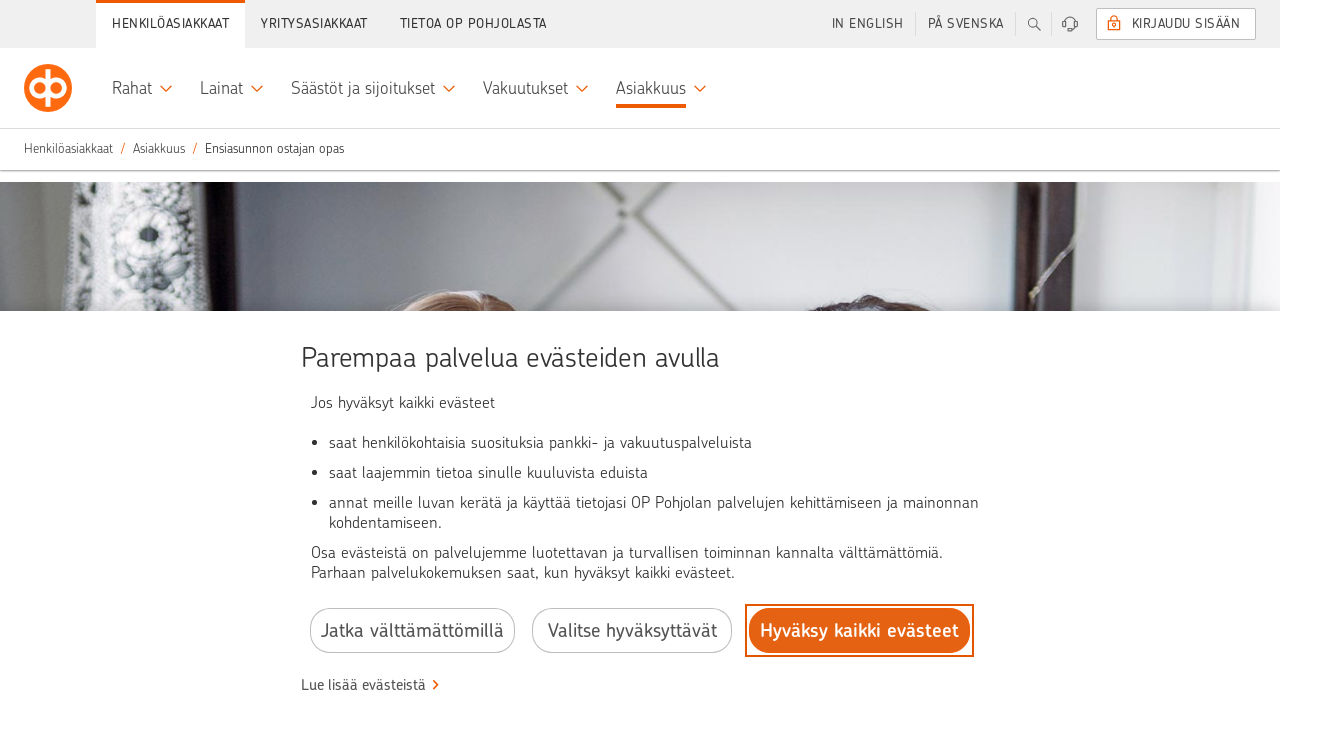

--- FILE ---
content_type: text/html;charset=UTF-8
request_url: https://www.op.fi/henkiloasiakkaat/teemat/asuminen/ensiasunnon-ostajan-opas
body_size: 22043
content:


































	
		
			    <!DOCTYPE html>
    <html
        class="ltr main"
        data-sites=""
        data-admin="false"
        dir="ltr"
        lang="fi-FI"
        data-selected-lang="fi-FI">

<head>
<meta http-equiv="X-UA-Compatible" content="IE=edge">
<meta charset="utf-8">
<noscript>
<meta http-equiv="REFRESH" content="0; URL=/c/portal/no-javascript">
</noscript>
<title>Ensiasunnon ostaja &#8211; Opas ensiasunnon ostoon &#8211; Asunnon osto | OP</title>
<link rel="preconnect" href="//tags.op-palvelut.fi">
<link rel="preconnect" href="https://dpm.demdex.net">
<link rel="dns-prefetch" href="https://opservicesltd.tt.omtrdc.net">
<link rel="dns-prefetch" href="https://opservicesltd.d3.sc.omtrdc.net">
<script>
window.adobeAnalyticsData = window.adobeAnalyticsData || {};
window.adobeAnalyticsData.pageName = "/main/henkiloasiakkaat/teemat/asuminen/ensiasunnon-ostajan-opas";
window.adobeAnalyticsData.dlSource= "lr";
window.adobeAnalyticsData.eVar5 = "fi_fi";
window.adobeAnalyticsData.isSignedIn = false;
window.adobeAnalyticsData.adfUrl=true;
window.adobeAnalyticsData.environment = "production";
</script>
<script src="//tags.op-palvelut.fi/opfi/production/launch-c5b81aa665b9.min.js" async></script>
<meta name="portal-csrf" content="UAvAMJOn" />
<meta name="viewport" content="initial-scale=1.0, width=device-width, height=device-height">
<meta name="format-detection" content="telephone=no">
<script>
window.siteGroupId = (10208);
window.companyGroupId = (10197);
</script>
<script src="/static/requirejs/v2/require.js"></script>
<script src="https://www.op.fi/o/opfi-base-theme/js/op-common.js?20250818-064831"></script>
<script src="/static/jquery/v3/jquery.js"></script> <link href="https://www.op.fi/o/opfi-base-theme/images/favicon.ico?20250818-064831" rel="Shortcut Icon" />
<meta content="text/html; charset=UTF-8" http-equiv="content-type" />
<meta content="Onko sinusta tulossa ensiasunnon ostaja? Lue ensiasunnon ostajan oppaasta vinkit ensiasunnon etsintään, asuntolainaan ja remontointiin." lang="fi-FI" name="description" /><meta content="ensiasunto, ensiasunnon ostajan opas, ensiasunnon ostaminen, ensiasunnon osto, valtiontakaus, edut, vakuutus, OPKK, OP Koti" lang="fi-FI" name="keywords" />
<script data-senna-track="permanent" src="/o/frontend-js-svg4everybody-web/index.js" type="text/javascript"></script>
<link href="https://www.op.fi/o/opfi-base-theme/images/favicon.ico" rel="icon" />
<link class="lfr-css-file" data-senna-track="temporary" href="data:text/css," id="liferayAUICSS" rel="stylesheet" type="text/css" />
<link data-senna-track="temporary" href="data:text/css," id="liferayPortalCSS" rel="stylesheet" type="text/css" />
<link data-senna-track="temporary" href="/combo?browserId=chrome&amp;minifierType=&amp;themeId=opfibasetheme_WAR_opfibasetheme&amp;languageId=fi_FI&amp;com_liferay_journal_content_web_portlet_JournalContentPortlet_INSTANCE_HijD7ClaYdMJ:%2Fcss%2Fmain.css&amp;com_liferay_product_navigation_product_menu_web_portlet_ProductMenuPortlet:%2Fcss%2Fmain.css&amp;t=1767596504000" id="9523387" rel="stylesheet" type="text/css" />
<script data-senna-track="temporary" type="text/javascript">
// <![CDATA[
var Liferay = Liferay || {};
Liferay.Browser = {
acceptsGzip: function() {
return true;
},
getMajorVersion: function() {
return 131.0;
},
getRevision: function() {
return '537.36';
},
getVersion: function() {
return '131.0';
},
isAir: function() {
return false;
},
isChrome: function() {
return true;
},
isEdge: function() {
return false;
},
isFirefox: function() {
return false;
},
isGecko: function() {
return true;
},
isIe: function() {
return false;
},
isIphone: function() {
return false;
},
isLinux: function() {
return false;
},
isMac: function() {
return true;
},
isMobile: function() {
return false;
},
isMozilla: function() {
return false;
},
isOpera: function() {
return false;
},
isRtf: function() {
return true;
},
isSafari: function() {
return true;
},
isSun: function() {
return false;
},
isWebKit: function() {
return true;
},
isWindows: function() {
return false;
}
};
Liferay.Data = Liferay.Data || {};
Liferay.Data.ICONS_INLINE_SVG = true;
Liferay.Data.NAV_SELECTOR = '#navigation';
Liferay.Data.NAV_SELECTOR_MOBILE = '#navigationCollapse';
Liferay.Data.isCustomizationView = function() {
return false;
};
Liferay.Data.notices = [
];
Liferay.PortletKeys = {
DOCUMENT_LIBRARY: 'com_liferay_document_library_web_portlet_DLPortlet',
DYNAMIC_DATA_MAPPING: 'com_liferay_dynamic_data_mapping_web_portlet_DDMPortlet',
ITEM_SELECTOR: 'com_liferay_item_selector_web_portlet_ItemSelectorPortlet'
};
Liferay.PropsValues = {
JAVASCRIPT_SINGLE_PAGE_APPLICATION_TIMEOUT: 0,
NTLM_AUTH_ENABLED: false,
UPLOAD_SERVLET_REQUEST_IMPL_MAX_SIZE: 104857600
};
Liferay.ThemeDisplay = {
getLayoutId: function() {
return '111';
},
getLayoutRelativeControlPanelURL: function() {
return '/group/main/~/control_panel/manage';
},
getLayoutRelativeURL: function() {
return '/henkiloasiakkaat/teemat/asuminen/ensiasunnon-ostajan-opas';
},
getLayoutURL: function() {
return 'https://www.op.fi/henkiloasiakkaat/teemat/asuminen/ensiasunnon-ostajan-opas';
},
getParentLayoutId: function() {
return '94';
},
isControlPanel: function() {
return false;
},
isPrivateLayout: function() {
return 'false';
},
isVirtualLayout: function() {
return false;
},
getBCP47LanguageId: function() {
return 'fi-FI';
},
getCanonicalURL: function() {
return 'https\x3a\x2f\x2fwww\x2eop\x2efi\x2fhenkiloasiakkaat\x2fteemat\x2fasuminen\x2fensiasunnon-ostajan-opas';
},
getCDNBaseURL: function() {
return 'https://www.op.fi';
},
getCDNDynamicResourcesHost: function() {
return '';
},
getCDNHost: function() {
return '';
},
getCompanyGroupId: function() {
return '10197';
},
getCompanyId: function() {
return '10157';
},
getDefaultLanguageId: function() {
return 'fi_FI';
},
getDoAsUserIdEncoded: function() {
return '';
},
getLanguageId: function() {
return 'fi_FI';
},
getParentGroupId: function() {
return '10208';
},
getPathContext: function() {
return '';
},
getPathImage: function() {
return '/image';
},
getPathJavaScript: function() {
return '/o/frontend-js-web';
},
getPathMain: function() {
return '/c';
},
getPathThemeImages: function() {
return 'https://www.op.fi/o/opfi-base-theme/images';
},
getPathThemeRoot: function() {
return '/o/opfi-base-theme';
},
getPlid: function() {
return '23312';
},
getPortalURL: function() {
return 'https://www.op.fi';
},
getRealUserId: function() {
return '10161';
},
getScopeGroupId: function() {
return '10208';
},
getScopeGroupIdOrLiveGroupId: function() {
return '10208';
},
getSessionId: function() {
return '';
},
getSiteAdminURL: function() {
return 'https://www.op.fi/group/main/~/control_panel/manage?p_p_lifecycle=0&p_p_state=maximized&p_p_mode=view';
},
getSiteGroupId: function() {
return '10208';
},
getURLControlPanel: function() {
return '/group/control_panel?refererPlid=23312';
},
getURLHome: function() {
return 'https\x3a\x2f\x2fwww\x2eop\x2efi\x2fweb\x2fmain';
},
getUserEmailAddress: function() {
return '';
},
getUserId: function() {
return '10161';
},
getUserName: function() {
return '';
},
isAddSessionIdToURL: function() {
return false;
},
isImpersonated: function() {
return false;
},
isSignedIn: function() {
return false;
},
isStagedPortlet: function() {
return false;
},
isStateExclusive: function() {
return false;
},
isStateMaximized: function() {
return false;
},
isStatePopUp: function() {
return false;
}
};
var themeDisplay = Liferay.ThemeDisplay;
Liferay.AUI = {
getAvailableLangPath: function() {
return 'available_languages.jsp?browserId=chrome&themeId=opfibasetheme_WAR_opfibasetheme&colorSchemeId=01&minifierType=js&languageId=fi_FI&t=1768392318009';
},
getCombine: function() {
return true;
},
getComboPath: function() {
return '/combo/?browserId=chrome&minifierType=&languageId=fi_FI&t=1768392289701&';
},
getDateFormat: function() {
return '%d.%m.%Y';
},
getEditorCKEditorPath: function() {
return '/o/frontend-editor-ckeditor-web';
},
getFilter: function() {
var filter = 'raw';
filter = 'min';
return filter;
},
getFilterConfig: function() {
var instance = this;
var filterConfig = null;
if (!instance.getCombine()) {
filterConfig = {
replaceStr: '.js' + instance.getStaticResourceURLParams(),
searchExp: '\\.js$'
};
}
return filterConfig;
},
getJavaScriptRootPath: function() {
return '/o/frontend-js-web';
},
getLangPath: function() {
return 'aui_lang.jsp?browserId=chrome&themeId=opfibasetheme_WAR_opfibasetheme&colorSchemeId=01&minifierType=js&languageId=fi_FI&t=1768392289701';
},
getPortletRootPath: function() {
return '/html/portlet';
},
getStaticResourceURLParams: function() {
return '?browserId=chrome&minifierType=&languageId=fi_FI&t=1768392289701';
}
};
Liferay.authToken = 'UAvAMJOn';
Liferay.currentURL = '\x2fhenkiloasiakkaat\x2fteemat\x2fasuminen\x2fensiasunnon-ostajan-opas';
Liferay.currentURLEncoded = '\x252Fhenkiloasiakkaat\x252Fteemat\x252Fasuminen\x252Fensiasunnon-ostajan-opas';
// ]]>
</script>
<script src="/o/js_loader_config?t=1768392335260" type="text/javascript"></script>
<script data-senna-track="permanent" src="/combo?browserId=chrome&minifierType=js&languageId=fi_FI&t=1768392289701&/o/frontend-js-aui-web/aui/aui/aui.js&/o/frontend-js-aui-web/liferay/modules.js&/o/frontend-js-aui-web/liferay/aui_sandbox.js&/o/frontend-js-aui-web/aui/attribute-base/attribute-base.js&/o/frontend-js-aui-web/aui/attribute-complex/attribute-complex.js&/o/frontend-js-aui-web/aui/attribute-core/attribute-core.js&/o/frontend-js-aui-web/aui/attribute-observable/attribute-observable.js&/o/frontend-js-aui-web/aui/attribute-extras/attribute-extras.js&/o/frontend-js-aui-web/aui/event-custom-base/event-custom-base.js&/o/frontend-js-aui-web/aui/event-custom-complex/event-custom-complex.js&/o/frontend-js-aui-web/aui/oop/oop.js&/o/frontend-js-aui-web/aui/aui-base-lang/aui-base-lang.js&/o/frontend-js-aui-web/liferay/dependency.js&/o/frontend-js-aui-web/liferay/util.js&/o/frontend-js-web/loader/config.js&/o/frontend-js-web/loader/loader.js&/o/frontend-js-web/liferay/dom_task_runner.js&/o/frontend-js-web/liferay/events.js&/o/frontend-js-web/liferay/lazy_load.js&/o/frontend-js-web/liferay/liferay.js&/o/frontend-js-web/liferay/global.bundle.js&/o/frontend-js-web/liferay/portlet.js&/o/frontend-js-web/liferay/workflow.js" type="text/javascript"></script>
<script data-senna-track="temporary" src="/o/js_bundle_config?t=1768392389481" type="text/javascript"></script>
<script data-senna-track="temporary" type="text/javascript">
// <![CDATA[
// ]]>
</script>
<link class="lfr-css-file" data-senna-track="temporary" href="data:text/css," id="liferayThemeCSS" rel="stylesheet" type="text/css" />
<style data-senna-track="temporary" type="text/css">
</style>
<style data-senna-track="temporary" type="text/css">
</style>
<script type="text/javascript">
// <![CDATA[
Liferay.on(
'ddmFieldBlur', function(event) {
if (window.Analytics) {
Analytics.send(
'fieldBlurred',
'Form',
{
fieldName: event.fieldName,
focusDuration: event.focusDuration,
formId: event.formId,
formPageTitle: event.formPageTitle,
page: event.page,
title: event.title
}
);
}
}
);
Liferay.on(
'ddmFieldFocus', function(event) {
if (window.Analytics) {
Analytics.send(
'fieldFocused',
'Form',
{
fieldName: event.fieldName,
formId: event.formId,
formPageTitle: event.formPageTitle,
page: event.page,
title: event.title
}
);
}
}
);
Liferay.on(
'ddmFormPageShow', function(event) {
if (window.Analytics) {
Analytics.send(
'pageViewed',
'Form',
{
formId: event.formId,
formPageTitle: event.formPageTitle,
page: event.page,
title: event.title
}
);
}
}
);
Liferay.on(
'ddmFormSubmit', function(event) {
if (window.Analytics) {
Analytics.send(
'formSubmitted',
'Form',
{
formId: event.formId
}
);
}
}
);
Liferay.on(
'ddmFormView', function(event) {
if (window.Analytics) {
Analytics.send(
'formViewed',
'Form',
{
formId: event.formId,
title: event.title
}
);
}
}
);
// ]]>
</script>
<script data-senna-track="temporary" type="text/javascript">
if (window.Analytics) {
window._com_liferay_document_library_analytics_isViewFileEntry = false;
}
</script>
<link rel="stylesheet" href="/static/@op/opux-static/v3/core.css" media="all">
<link rel="stylesheet" href="/static/@op/opux-classic/v2/bundle.css" media="all">
<script>
window.favoritesOpts = {
loggedIn: 'false',
userType: 'guest',
colorTheme: 'op-white',
searchCategory: '',
curLoc: 'fi_FI',
enabled: false,
};
</script>
<link rel="stylesheet" href="https://www.op.fi/o/opfi-base-theme/css/custom-main.css?20250818-064831" media="all">
<link rel="stylesheet" href="/static/@op/opux/v3/components.css">
<link rel="stylesheet" href="/static/@op/auth-components/v2/auth-components.css" media="print" onload="this.media='all'">
<link rel="stylesheet" href="/static/@op/auth-components/v2/trustnetwork.css" media="print" onload="this.media='all'">
<link rel="stylesheet" href="/static/@op/auth-components/v3/auth-components.css" media="print" onload="this.media='all'">
<link rel="stylesheet" href="/static/@op/auth-components/v3/trustnetwork.css" media="print" onload="this.media='all'">
<link rel="stylesheet" href="/static/@op/opfi.navigation/v5/op-navigation.css" id="nav-css">
<link rel="preload" href="/static/react/v17/react.js" as="script">
<link rel="preload" href="/static/react/v17/react-dom.js" as="script">
<link rel="stylesheet" href="/static/@op/opux/v4/components.css">
<link rel="stylesheet" href="/static/@op-opds/opux/v5/components.css">
<link rel="stylesheet" href="/static/@op/auth-components/v4/auth-components.css" media="print" onload="this.media='all'">
<link rel="stylesheet" href="/static/@op/auth-components/v4/trustnetwork.css" media="print" onload="this.media='all'">
<link rel="preload" href="/static/react/v18/react.js" as="script">
<link rel="preload" href="/static/react/v18/react-dom.js" as="script">
<link rel="stylesheet" href="/static/@op/opds.opux/v6/components.css">
<link rel="stylesheet" href="/static/@op/auth-components/v5/auth-components.css" media="print" onload="this.media='all'">
<link rel="stylesheet" href="/static/@op/auth-components/v5/trustnetwork.css" media="print" onload="this.media='all'">
<link rel="preload" href="/static/react/v16/react.js" as="script">
<link rel="preload" href="/static/react/v16/react-dom.js" as="script">
<link rel="preload" href="/static/@op/opux/v3/opux-core.js" as="script">
<link rel="preload" href="/static/@op/opux-logo/v3/op.js" as="script">
<link rel="preload" href="/static/@op/opfi.navigation/v5/op-navigation.js" as="script">
<link rel="preload" href="/static/lodash/v4/lodash.js" as="script">
<link rel="preload" href="/static/moment/v2/moment-with-fi-sv.js" as="script">
<link rel="preload" href="/static/nouislider/v9.1.0/nouislider.js" as="script">
<link rel="preload" href="/static/op/opux-classic/v2/bundle.js" as="script">
<link rel="preload" href="/static/jquery-touchswipe/v1.6.18/touchswipe.js" as="script">
<link rel="preload" href="/static/velocity/v1.5.2/velocity.js" as="script">
<link rel="alternate" href="https://www.op.fi/henkiloasiakkaat/teemat/asuminen/ensiasunnon-ostajan-opas" hreflang="fi" />
<link rel="alternate" href="https://www.op.fi/sv/privatkunder/teman/boende/guide-for-kopare-av-forsta-bostaden" hreflang="sv" />
<link rel="alternate" href="https://www.op.fi/en/private-customer/themes/housing/guide-for-first-time-home-buyers" hreflang="en" />
<link href="https://www.op.fi/henkiloasiakkaat/teemat/asuminen/ensiasunnon-ostajan-opas" rel="canonical" />
<meta property="og:title" content="Ensiasunnon ostaja – Opas ensiasunnon ostoon – Asunnon osto" />
<meta property="og:description" content="Onko sinusta tulossa ensiasunnon ostaja? Lue ensiasunnon ostajan oppaasta vinkit ensiasunnon etsintään, asuntolainaan ja remontointiin." />
<meta property="og:image" content="https://www.op.fi/o/opfi-base-theme/images/logo_300.png" />
<meta property="og:url" content="https://www.op.fi/henkiloasiakkaat/teemat/asuminen/ensiasunnon-ostajan-opas" />
<link rel="preload" href="/static/@op/opux-static/v3/fonts/chevin-light.woff2" as="font" type="font/woff2" crossorigin>
<link rel="preload" href="https://www.op.fi/o/opfi-base-theme/js/op-main.js?20250818-064831" as="script">
</head>
        <body
            class="op-theme-public chrome controls-visible op-white yui3-skin-sam signed-out public-page site signed-out " 
            data-group-name="main">

<div id="fb-root"></div>


            <div id="opfi-navigation"></div>














































































            <div id="op-main-container" class="op-container">

<div style="display: none">
    





































	

	<div class="portlet-boundary portlet-boundary_portalloginportlet_WAR_portallogin_  portlet-static portlet-static-end portlet-barebone  " id="p_p_id_portalloginportlet_WAR_portallogin_">
		<span id="p_portalloginportlet_WAR_portallogin"></span>




	

	
		
			




































	
		
<section class="portlet" id="portlet_portalloginportlet_WAR_portallogin">


	<div class="portlet-content">

		<div class="autofit-float autofit-row portlet-header">

			<div class="autofit-col autofit-col-end">
				<div class="autofit-section">
				</div>
			</div>
		</div>

		
			<div class=" portlet-content-container">
				


	<div class="portlet-body">



	
		
			
				
					

















































	

				

				
					
						


	

		

















<div id="cEnabled">
    

    <div class="op-sidebar-module op-sidebar-module-open op-login op-login-sidebar op-private-login-sidebar"
         data-sidebar-module-set="supportbar" data-topbar-tab-content="login" aria-expanded="false">
        <div class="title op-login-sidebar-title" tabindex="0">
            <i class="opux-icon opux-icon-circled opux-icon-lock op-login-sidebar-icon"></i>
            <span class="text">Sis&auml;&auml;nkirjautuminen</span>
        </div>
        
            <div class="content op-login-sidebar-content">
                    
                <div id="op-login-sidebar-container"></div>
                <div id="op-form-open-login-layer-sidebar" class="op-login-form">
    <div class="op-login-buttons">
        <p class="opux-align-center">Kirjaudu OP:n tunnuksilla </p>
        <button type="button" id="op-btn-sidebar-open-login-layer" class="opux-btn-primary opux-btn op-login-submit-btn">Kirjaudu sis&auml;&auml;n</button>
    </div>
</div>
                <div id="op-tupas-login" class="tupas-login">
	<span class="tupas-login-text"> TAI
	</span>
	<button id="tupasBtn" class="opux-btn other-banks-btn"  
	   data-corporate-insurance-customer-header='Yritysvakuutusasiakas – v&auml;liaikainen kirjautuminen'
       data-insurance-service-link-text='Jatka Yritysvakuutusten verkkopalveluun' disabled="true">
		Muut tunnistustavat
	</button>
</div>
            </div>
        
    </div>
</div>

<div id="cDisabled" style="display:none">

    <div class="op-sidebar-module op-sidebar-module-open op-login op-login-sidebar opux-tooltip"
         data-tooltip-hover="false" data-tooltip-content="#cDisabled-content" style="cursor:pointer; cursor:hand;">
        <div class="title op-login-sidebar-title" tabindex="0">
            <i class="opux-icon opux-icon-circled opux-icon-lock op-login-sidebar-icon" style="color:lightgray;"></i>
            <span class="text" style="color:lightgray;">Henkil&ouml;asiakas</span>
        </div>
    </div>

    <div id="cDisabled-content" class="opux-is-hidden" aria-hidden="true">
        <div class="opux-tooltip-tip-header opux-tooltip-tip-header-info">Ev&auml;steet puuttuvat <a
                href="#" class="opux-tooltip-tip-close"></a></div>
        <div class="opux-tooltip-tip-body">
            Evästeet ovat välttämättömiä, jotta voit kirjautua palveluun. Salli evästeet.

            
            
                <a href="/verkkopalveluiden-kaytto/kayton-edellytykset" class="opux-action-link">
                    Lue lis&auml;&auml;
                </a>
            
        </div>
    </div>
</div>



<script type="text/javascript">
  define('op-login-config', function () {
    var config = JSON.parse('\x7b\x22loginPageId\x22\x3a0\x2c\x22logoutUrl\x22\x3a\x22\x2fauthentication\x2fcommon\x2frest\x2flogout\x22\x2c\x22passwordChangeUrl\x22\x3a\x22\x2flogin\x2fverkkopalvelutunnukset\x2fsalasanan-vaihto\x22\x2c\x22passwordCompanyChangeUrl\x22\x3a\x22\x2fweb\x2fcorp\x2flogin\x2fensimmainen-kirjautuminen\x22\x2c\x22keylistChangeUrl\x22\x3a\x22\x2fauth\x2fverkkopalvelutunnukset\x2fvaihda-avainlukulista\x22\x2c\x22forcedKeylistChangeUrl\x22\x3a\x22\x2flogin\x2fverkkopalvelutunnukset\x2fvaihda-avainlukulista\x22\x2c\x22sessionTimeoutSound\x22\x3a\x22\x22\x2c\x22companySuccessUrl\x22\x3a\x22\x2fweb\x2fcorp\x2fauth\x2fetusivu\x22\x2c\x22companyKeyListOrderUrl\x22\x3a\x22\x2fweb\x2fcorp\x2fauth\x2fkayttaja\x2ftilaa-avainlukulista\x22\x2c\x22initKeycodeVerificationUrl\x22\x3a\x22\x2fkirjautuminen\x3fp_p_id\x3dportalloginportlet_WAR_portallogin\x26p_p_lifecycle\x3d2\x26p_p_state\x3dnormal\x26p_p_mode\x3dview\x26p_p_resource_id\x3dinitKeycodeVerification\x26p_p_cacheability\x3dcacheLevelPage\x22\x2c\x22initMobilekeyVerificationUrl\x22\x3a\x22\x2fkirjautuminen\x3fp_p_id\x3dportalloginportlet_WAR_portallogin\x26p_p_lifecycle\x3d2\x26p_p_state\x3dnormal\x26p_p_mode\x3dview\x26p_p_resource_id\x3dinitMobilekeyVerification\x26p_p_cacheability\x3dcacheLevelPage\x22\x2c\x22addSmsConfirmationPhoneNumberUrl\x22\x3a\x22\x2flogin\x2filmoita-lisavahvistusnumero\x22\x2c\x22addSmsConfirmationPhoneNumberCompanyUrl\x22\x3a\x22\x2flogin\x2filmoita-lisavahvistusnumero\x22\x2c\x22continueWithoutLoginUrl\x22\x3anull\x2c\x22requiredAuthLevel\x22\x3anull\x2c\x22keyCodesLowLimit\x22\x3a5\x2c\x22mobilekeyNotificationDisplayLimit\x22\x3a2\x2c\x22mobilekeyNotificationId\x22\x3anull\x2c\x22showMobilekeyInfo\x22\x3atrue\x2c\x22useReactUIonFullpage\x22\x3atrue\x2c\x22preSelectedDevice\x22\x3a\x22mobilekey\x22\x2c\x22companyKeylistChangeUrl\x22\x3a\x22\x2fweb\x2fcorp\x2fauth\x2fkayttaja\x2fvaihda-avainlukulista\x22\x2c\x22refreshResourceUrl\x22\x3a\x22\x2fkirjautuminen\x3fp_p_id\x3dportalloginportlet_WAR_portallogin\x26p_p_lifecycle\x3d2\x26p_p_state\x3dnormal\x26p_p_mode\x3dview\x26p_p_resource_id\x3dkrRefresh\x26p_p_cacheability\x3dcacheLevelPage\x22\x2c\x22authDeviceChoices\x22\x3a\x5b\x22mobilekey\x22\x2c\x22kr\x22\x5d\x2c\x22corporateRepresentationTypes\x22\x3a\x5b\x22YRVEIKKO\x22\x2c\x22CONCERN\x22\x2c\x22CONCERN_DAUGHTER\x22\x2c\x22YDAS\x22\x5d\x2c\x22idleTimeLimit\x22\x3a300\x2c\x22krRefreshInterval\x22\x3a300\x2c\x22logoutTimer\x22\x3a\x2230\x22\x2c\x22idKaartLoginEnabled\x22\x3a\x22false\x22\x2c\x22unapprovedPayments\x22\x3anull\x2c\x22logoutMbox\x22\x3anull\x2c\x22supportedAuthMethods\x22\x3a\x5b\x22vpt\x22\x2c\x22vptxs\x22\x2c\x22vptyx\x22\x2c\x22vptyy\x22\x2c\x22ypt\x22\x2c\x22yptxs\x22\x2c\x22ypth\x22\x2c\x22yptt\x22\x2c\x22tupas\x22\x5d\x2c\x22showEnglishNotification\x22\x3afalse\x2c\x22defaultLanguage\x22\x3anull\x2c\x22npsType\x22\x3anull\x2c\x22successUrl\x22\x3a\x22\x2fauth\x2fpaivittaiset\x22\x2c\x22language\x22\x3a\x22fi\x22\x2c\x22cancelUrl\x22\x3anull\x2c\x22optionalLoginSuffix\x22\x3anull\x2c\x22tamOperation\x22\x3anull\x2c\x22formDisabled\x22\x3anull\x2c\x22hostname\x22\x3a\x22www\x2eop\x2efi\x22\x2c\x22authDevice\x22\x3anull\x2c\x22showTrustnetworkLoginMethod\x22\x3atrue\x2c\x22csid\x22\x3a\x2251e02526c41c85c9784566241f28157923fdbeec9249bbe9cae3ff1641e21b33\x22\x2c\x22esto\x22\x3a\x22org-ey4jr7da-nfkdj007-rfdse067y-cahksnge\x22\x2c\x22sbUrl\x22\x3a\x22https\x3a\x2f\x2fwebevents\x2eop-palvelut\x2efi\x22\x2c\x22scUrl\x22\x3a\x22https\x3a\x2f\x2fwebevents\x2eop-palvelut\x2efi\x2fin\x2fweb-sdk\x2fv1\x2fstatic\x2fweb-sdk\x2ejs\x22\x2c\x22loco\x22\x3afalse\x2c\x22ewps\x22\x3afalse\x2c\x22cx\x22\x3a\x7b\x22esto\x22\x3a\x22org-ey4jr7da-nfkdj007-rfdse067y-cahksnge\x22\x2c\x22sbUrl\x22\x3a\x22https\x3a\x2f\x2fwebevents\x2eop-palvelut\x2efi\x22\x2c\x22scUrl\x22\x3a\x22https\x3a\x2f\x2fwebevents\x2eop-palvelut\x2efi\x2fin\x2fweb-sdk\x2fv1\x2fstatic\x2fweb-sdk\x2ejs\x22\x2c\x22loco\x22\x3afalse\x2c\x22ewps\x22\x3afalse\x2c\x22ccsp\x22\x3afalse\x2c\x22reed\x22\x3afalse\x2c\x22eeaf\x22\x3afalse\x2c\x22nvdk\x22\x3afalse\x2c\x22lken\x22\x3afalse\x2c\x22emxc\x22\x3afalse\x7d\x2c\x22digest\x22\x3a\x22f5b025d90ee9d895e817ee89fcce066aaa102d2429b62c7f6a3e23db92a70bc4\x22\x2c\x22localizations\x22\x3a\x7b\x22locales\x22\x3a\x7b\x22fi\x22\x3a\x7b\x22idkaart_header\x22\x3a\x22Yritysasiakas\x22\x2c\x22idkaart_info\x22\x3a\x22Kirjautumalla\x20Viron\x20s\x26auml\x3bhk\x26ouml\x3bisell\x26auml\x3b\x20henkil\x26ouml\x3bkortilla\x20voit\x20hoitaa\x20rajoitetusti\x20yritysasiakkaan\x20pankkiasioita\x2e\x22\x2c\x22tupas_header\x22\x3a\x22Muut\x20tunnistustavat\x22\x2c\x22tupas_info\x22\x3a\x22Kirjautumalla\x20muilla\x20kuin\x20OP\x3an\x20verkkopalvelutunnuksilla\x20voit\x20hoitaa\x20vakuutus-\x20ja\x20vahinkoasioita\x20sek\x26auml\x3b\x20el\x26auml\x3bke-\x20ja\x20s\x26auml\x3b\x26auml\x3bst\x26ouml\x3bhenkivakuutuksiasi\x2e\x22\x2c\x22login_header\x22\x3a\x22\x22\x7d\x2c\x22sv\x22\x3a\x7b\x22idkaart_header\x22\x3a\x22F\x26ouml\x3bretagskund\x22\x2c\x22idkaart_info\x22\x3a\x22Genom\x20att\x20logga\x20in\x20med\x20estniskt\x20id-kort\x20\x26auml\x3br\x20tillg\x26aring\x3bngen\x20till\x20banktj\x26auml\x3bnster\x20begr\x26auml\x3bnsad\x2e\x22\x2c\x22tupas_header\x22\x3a\x22Andra\x20identifieringss\x26auml\x3btt\x22\x2c\x22tupas_info\x22\x3a\x22Genom\x20att\x20logga\x20in\x20med\x20andra\x20\x26auml\x3bn\x20OP\x3as\x20n\x26auml\x3bttj\x26auml\x3bnstkoder\x20kan\x20du\x20sk\x26ouml\x3bta\x20f\x26ouml\x3brs\x26auml\x3bkrings-\x20och\x20skade\x26auml\x3brenden\x20samt\x20dina\x20pensions-\x20och\x20sparlivf\x26ouml\x3brs\x26auml\x3bkringar\x2e\x22\x2c\x22login_header\x22\x3a\x22\x22\x7d\x2c\x22en\x22\x3a\x7b\x22idkaart_header\x22\x3a\x22Corporate\x20customer\x22\x2c\x22idkaart_info\x22\x3a\x22With\x20Estonian\x20ID-card\x20you\x20can\x20access\x20a\x20limited\x20number\x20of\x20corporate\x20banking\x20services\x2e\x22\x2c\x22tupas_header\x22\x3a\x22Other\x20means\x20of\x20user\x20authentication\x22\x2c\x22tupas_info\x22\x3a\x22Logging\x20in\x20with\x20credentials\x20other\x20than\x20OP\x20eServices\x20user\x20identifiers\x20allows\x20you\x20to\x20manage\x20your\x20insurance\x20and\x20claims\x20matters\x20and\x20your\x20pension\x20and\x20endowment\x20insurance\x2e\x22\x2c\x22login_header\x22\x3a\x22\x22\x7d\x7d\x2c\x22localizationsBySelector\x22\x3a\x7b\x22\x23tupas_header\x22\x3a\x22tupas_header\x22\x2c\x22\x23tupas_info\x22\x3a\x22tupas_info\x22\x2c\x22\x23idkaart_header\x22\x3a\x22idkaart_header\x22\x2c\x22\x23idkaart_info\x22\x3a\x22idkaart_info\x22\x2c\x22\x23login_header\x22\x3a\x22login_header\x22\x7d\x7d\x2c\x22ftnSuccessUrl\x22\x3a\x22\x2fauth\x2fvakuutukset\x2fohjaus\x22\x7d');
    var extension = {
      sessionLogout: {
        head: 'Sinut on kirjattu ulos op.fi-palvelusta',
        paragraph: 'Kirjasimme sinut ulos op.fi-palvelusta oman turvallisuutesi vuoksi, koska palvelua ei ollut k&auml;ytetty hetkeen. Voit kirjautua palveluun uudelleen.',
        close: 'Sulje'
      },
      loginTexts: {
        technicalError: '<p>Palvelu ei ole juuri nyt käytettävissä, pahoittelemme. Ole hyvä ja yritä myöhemmin uudelleen.</p>',
      },
      validationTexts: {
        defaultError: '<h5>H&auml;iri&ouml; palvelussa, pahoittelemme</h5><br><p>Kirjautuminen palveluun ei onnistu juuri nyt. Ole hyv&auml; ja yrit&auml; my&ouml;hemmin uudelleen.</p>'
      },
      sessionTimeout: {
        head: 'Haluatko jatkaa asiointia?',
        paragraph: 'Jos et jatka asiointia op.fi-palvelussa, kirjaamme sinut ulos automaattisesti hetken kuluttua.',
        cancel: 'Jatka asiointia',
        confirm: 'Kirjaudu ulos',
        sound: config.sessionTimeoutSound
      },
      logout: null,
      notificationEnglishLink: '/our-services-in-english-for-private-customers'
    };
    Object.assign(config, extension);
    return config;
  });
</script>

    
        <script src="https://webevents.op-palvelut.fi/in/web-sdk/v1/static/web-sdk.js" async></script>
        
        <script>sessionStorage.removeItem('cx-init');sessionStorage.removeItem('cx');</script>
    


	
	
					
				
			
		
	
	


	</div>

			</div>
		
	</div>
</section>

	

		
		







	</div>








</div>

<div id="op-wrapper">
    <div id="op-content">

        <div id="op-content-wrapper" class="">
            <nav id="breadcrumbs" style="display: none">






































	

	<div class="portlet-boundary portlet-boundary_com_liferay_site_navigation_breadcrumb_web_portlet_SiteNavigationBreadcrumbPortlet_  portlet-static portlet-static-end portlet-barebone portlet-breadcrumb " id="p_p_id_com_liferay_site_navigation_breadcrumb_web_portlet_SiteNavigationBreadcrumbPortlet_">
		<span id="p_com_liferay_site_navigation_breadcrumb_web_portlet_SiteNavigationBreadcrumbPortlet"></span>




	

	
		
			




































	
		
<section class="portlet" id="portlet_com_liferay_site_navigation_breadcrumb_web_portlet_SiteNavigationBreadcrumbPortlet">


	<div class="portlet-content">

		<div class="autofit-float autofit-row portlet-header">

			<div class="autofit-col autofit-col-end">
				<div class="autofit-section">
				</div>
			</div>
		</div>

		
			<div class=" portlet-content-container">
				


	<div class="portlet-body">



	
		
			
				
					

















































	

				

				
					
						


	

		





























































<nav aria-label="Murupolku" id="_com_liferay_site_navigation_breadcrumb_web_portlet_SiteNavigationBreadcrumbPortlet_breadcrumbs-defaultScreen">
	

		

			<ol class="breadcrumb">
			<li class="breadcrumb-item">
					<a
						class="breadcrumb-link"

							href="https://www.op.fi"
					>
						<span class="breadcrumb-text-truncate">main</span>
					</a>
			</li>
			<li class="breadcrumb-item">
					<a
						class="breadcrumb-link"

							href="https://www.op.fi/kirjautumattoman-sivusto"
					>
						<span class="breadcrumb-text-truncate">Kirjautumattoman sivusto</span>
					</a>
			</li>
			<li class="breadcrumb-item">
					<a
						class="breadcrumb-link"

							href="https://www.op.fi/henkiloasiakkaat"
					>
						<span class="breadcrumb-text-truncate">Henkilöasiakkaat</span>
					</a>
			</li>
			<li class="breadcrumb-item">
					<a
						class="breadcrumb-link"

							href="https://www.op.fi/henkiloasiakkaat/teemat"
					>
						<span class="breadcrumb-text-truncate">Vinkkejä ja oppaita talousasioihin</span>
					</a>
			</li>
			<li class="breadcrumb-item">
					<a
						class="breadcrumb-link"

							href="https://www.op.fi/henkiloasiakkaat/teemat/asuminen"
					>
						<span class="breadcrumb-text-truncate">Asuminen</span>
					</a>
			</li>
			<li class="breadcrumb-item">
					<span class="active breadcrumb-text-truncate">Ensiasunnon ostajan opas</span>
			</li>
	</ol>

	
</nav>

	
	
					
				
			
		
	
	


	</div>

			</div>
		
	</div>
</section>

	

		
		







	</div>






            </nav>































	






























	

		





























<!-- OFISIVU008 -->
<script type="text/javascript">
if(typeof require === 'function') {
    require(['jquery', 'dynamic-layout'], function ($, DynamicLayout) {
        $(document).ready(function() {
            if (typeof window.op == "undefined") {
                window.op = {};
            }
            window.op.dynamicLayout = new DynamicLayout();
        });
    });
}
</script>


<div id="main-content" class="opux-g-container op-dynamic-layout" role="main" data-layout-id="op-dynamic-layout">

    <!-- full width row -->
    <div class="opux-g-row">
        <div class="opux-g-col-xs-12 opux-g-col-m-12 portlet-layout">
            <div id="column-1" class="portlet-column portlet-column-only">
                <div class="portlet-dropzone portlet-column-content" id="layout-column_column-1">





































	

	<div class="portlet-boundary portlet-boundary_com_liferay_journal_content_web_portlet_JournalContentPortlet_  portlet-static portlet-static-end portlet-barebone portlet-journal-content " id="p_p_id_com_liferay_journal_content_web_portlet_JournalContentPortlet_INSTANCE_vE3nNNF8NA70_">
		<span id="p_com_liferay_journal_content_web_portlet_JournalContentPortlet_INSTANCE_vE3nNNF8NA70"></span>




	

	
		
			




































	
		
<section class="portlet" id="portlet_com_liferay_journal_content_web_portlet_JournalContentPortlet_INSTANCE_vE3nNNF8NA70">


	<div class="portlet-content">

		<div class="autofit-float autofit-row portlet-header">

			<div class="autofit-col autofit-col-end">
				<div class="autofit-section">




















<div class="visible-interaction">
	
		

		

		

		
	
</div>				</div>
			</div>
		</div>

		
			<div class=" portlet-content-container">
				


	<div class="portlet-body">



	
		
			
				
					

















































	

				

				
					
						


	

		


































	
		
			
				
					

						

						<div class="" data-fragments-editor-item-id="10109-2159974" data-fragments-editor-item-type="fragments-editor-mapped-item" >
							


















	
	
	
		<div class="journal-content-article " data-analytics-asset-id="2159972" data-analytics-asset-title="Ensiasunnon ostajan opas uusi etusivu" data-analytics-asset-type="web-content">
			

			<script data-r="webcontent-template-js/op-fi-article-107" src="/documents/10197/933601379/requirejs-loader.js/7f190522-a0f0-9857-7338-7d1ab48da3a3?version=4.0&c=3d85273977ae40f775d765220c23cfcb464e241d5b4581a78229da0cee1d7d51"></script>


<op-fi-article-107-75683a7258a8f9f18d741a89cb80c75c5e0d73e7fb38b65ea627ad073288af5d props="{&quot;date&quot;:{},&quot;time&quot;:{&quot;v&quot;:&quot;&quot;},&quot;heading&quot;:{&quot;v&quot;:&quot;Ensiasunnon ostajan opas&quot;},&quot;themeLink&quot;:{&quot;v&quot;:&quot;\/yritykset\/vakuutukset\/asiointi\/pohjola-terveysmestari&quot;},&quot;quote&quot;:{&quot;v&quot;:&quot;&quot;},&quot;img&quot;:{&quot;articleImg&quot;:{&quot;v&quot;:&quot;\/documents\/10208\/4299052\/EAO_paakuva.jpg\/fdf1911e-f04e-0c37-ef55-52d4017edc32?t=1688469964944&quot;},&quot;mimeType&quot;:{&quot;v&quot;:&quot;video&quot;},&quot;alt&quot;:{&quot;v&quot;:&quot;\&quot; \&quot;&quot;},&quot;media&quot;:{},&quot;scaledImg&quot;:{&quot;scaledImg&quot;:{&quot;v&quot;:&quot;&quot;}},&quot;scaledImgSmall&quot;:{&quot;scaledImgSmall&quot;:{&quot;v&quot;:&quot;&quot;}}},&quot;description&quot;:{&quot;v&quot;:&quot;&quot;},&quot;ingress&quot;:{&quot;v&quot;:&quot;Omasta kodista haaveileminen on ihanaa ja jännittävää. Onhan ensiasunnon ostaminen yksi elämän isoimmista päätöksistä. Oma koti kerryttää sinulle myös varallisuutta eivätkä rahat mene vuokranantajan taskuun. Kuukausittaisella vuokrasummalla lyhennät jo mukavan kokoista asuntolainaa.&quot;},&quot;html1&quot;:{&quot;v&quot;:&quot;&quot;},&quot;links&quot;:[{&quot;link&quot;:{&quot;v&quot;:&quot;&quot;},&quot;linkType&quot;:{&quot;v&quot;:&quot;Sivuston sisäinen linkki&quot;},&quot;pageLink&quot;:{&quot;v&quot;:&quot;\/yritykset\/vakuutukset\/asiointi\/pohjola-terveysmestari&quot;},&quot;url&quot;:{&quot;v&quot;:&quot;&quot;},&quot;appearance&quot;:{&quot;v&quot;:&quot;Teksti&quot;},&quot;attachmentLink&quot;:{&quot;attachmentLink&quot;:{&quot;v&quot;:&quot;&quot;}}}],&quot;html2&quot;:[{&quot;html2&quot;:{&quot;v&quot;:&quot;&quot;},&quot;articleContentTwoLink&quot;:[{&quot;articleContentTwoLink&quot;:{&quot;v&quot;:&quot;&quot;},&quot;articleContentTwoLinkType&quot;:{&quot;v&quot;:&quot;Sivuston sisäinen linkki&quot;},&quot;articleContentTwoLinkPage&quot;:{&quot;v&quot;:&quot;\/yritykset\/vakuutukset\/asiointi\/pohjola-terveysmestari&quot;},&quot;articleContentTwoLinkUrl&quot;:{&quot;v&quot;:&quot;&quot;},&quot;articleContentTwoLinkAppearance&quot;:{&quot;v&quot;:&quot;Teksti&quot;},&quot;attachmentLinkTwo&quot;:{&quot;attachmentLinkTwo&quot;:{&quot;v&quot;:&quot;&quot;}}}]}],&quot;imgSmall&quot;:{&quot;imgSmall&quot;:{&quot;v&quot;:&quot;\/documents\/10208\/4299052\/EAO_paakuva.jpg\/fdf1911e-f04e-0c37-ef55-52d4017edc32?t=1688469964944&quot;}},&quot;imgSmallDescription&quot;:{&quot;v&quot;:&quot;&quot;},&quot;popUpHeading&quot;:{&quot;v&quot;:&quot;Ensiasunnon ostajan opas&quot;},&quot;popUpText&quot;:{&quot;v&quot;:&quot;Omasta kodista haaveileminen on ihanaa ja jännittävää. Onhan ensiasunnon ostaminen yksi elämän isoimmista päätöksistä. Tutustu ensiasunnon oppaaseen.&quot;},&quot;link&quot;:{&quot;v&quot;:&quot;Tavallinen sivu&quot;},&quot;page&quot;:{&quot;v&quot;:&quot;\/henkiloasiakkaat\/teemat\/asuminen\/ensiasunnon-ostajan-opas&quot;},&quot;orderNumber&quot;:{&quot;v&quot;:5},&quot;themeName&quot;:{&quot;v&quot;:&quot;&quot;},&quot;contentId&quot;:&quot;2159972&quot;,&quot;contentName&quot;:&quot;Ensiasunnon ostajan opas uusi etusivu&quot;}"></op-fi-article-107-75683a7258a8f9f18d741a89cb80c75c5e0d73e7fb38b65ea627ad073288af5d>

		</div>

		

	




							
						</div>
					
				
			
		
	




	

	

	

	

	

	




	
	
					
				
			
		
	
	


	</div>

			</div>
		
	</div>
</section>

	

		
		







	</div>






</div>
            </div>
        </div>
    </div>

    <!-- header -->
    <div class="opux-g-row">
        <div class="opux-g-col-xs-12 opux-g-col-m-12 portlet-layout">
                    </div>
    </div>

    <!-- full width row -->
    <div class="opux-g-row op-hero-application">
        <div class="opux-g-col-xs-12 opux-g-col-m-12 portlet-layout">
            <div id="column-3" class="portlet-column portlet-column-only">
                <div class="empty portlet-dropzone portlet-column-content" id="layout-column_column-3"></div>
            </div>
        </div>
    </div>

    <div class="op-transaction-page">
        <!-- full width row -->
        <div class="opux-g-row">
            <div class="opux-g-col-xs-12 opux-g-col-m-12 portlet-layout">
                <div id="column-3b" class="portlet-column portlet-column-only">
                    <div class="empty portlet-dropzone portlet-column-content" id="layout-column_column-3b"></div>
                </div>
            </div>
        </div>

        <!-- first dynamic area -->
        <div class="dynamic-container dynamic-container-1" data-column-count-s="2" data-column-count-xxl="3">
            <div class="dynamic-element portlet-layout" data-fixed-element-order="1">
                <div id="element-4" class="portlet-column portlet-column-only">
                    <div class="portlet-dropzone portlet-column-content" id="layout-column_element-4">





































	

	<div class="portlet-boundary portlet-boundary_com_liferay_journal_content_web_portlet_JournalContentPortlet_  portlet-static portlet-static-end portlet-barebone portlet-journal-content " id="p_p_id_com_liferay_journal_content_web_portlet_JournalContentPortlet_INSTANCE_97YkNMsjExZP_">
		<span id="p_com_liferay_journal_content_web_portlet_JournalContentPortlet_INSTANCE_97YkNMsjExZP"></span>




	

	
		
			




































	
		
<section class="portlet" id="portlet_com_liferay_journal_content_web_portlet_JournalContentPortlet_INSTANCE_97YkNMsjExZP">


	<div class="portlet-content">

		<div class="autofit-float autofit-row portlet-header">

			<div class="autofit-col autofit-col-end">
				<div class="autofit-section">




















<div class="visible-interaction">
	
		

		

		

		
	
</div>				</div>
			</div>
		</div>

		
			<div class=" portlet-content-container">
				


	<div class="portlet-body">



	
		
			
				
					

















































	

				

				
					
						


	

		


































	
		
			
				
					

						

						<div class="" data-fragments-editor-item-id="10109-2074931" data-fragments-editor-item-type="fragments-editor-mapped-item" >
							


















	
	
	
		<div class="journal-content-article " data-analytics-asset-id="2074929" data-analytics-asset-title="Omaan asuntoon säästäminen" data-analytics-asset-type="web-content">
			

			<script data-r="webcontent-template-js/op-fi-article-158" src="/documents/10197/933601379/requirejs-loader.js/7f190522-a0f0-9857-7338-7d1ab48da3a3?version=4.0&c=3d85273977ae40f775d765220c23cfcb464e241d5b4581a78229da0cee1d7d51"></script>

<op-fi-article-158-75683a7258a8f9f18d741a89cb80c75c5e0d73e7fb38b65ea627ad073288af5d props="{&quot;title&quot;:{&quot;text&quot;:{&quot;v&quot;:&quot;Omaan ensiasuntoon säästäminen&quot;}},&quot;fallbackTitle&quot;:{&quot;text&quot;:{&quot;v&quot;:&quot;Omaan ensiasuntoon säästäminen&quot;}},&quot;text&quot;:{&quot;v&quot;:&quot;Aika on säästäjän paras kaveri. Siksi omaan ensimmäiseen asuntoon säästäminen kannattaa aloittaa hyvissä ajoin. Tutustu vaihtoehtoihin!&quot;},&quot;fallbackText&quot;:{&quot;v&quot;:&quot;Aika on säästäjän paras kaveri. Siksi omaan ensimmäiseen asuntoon säästäminen kannattaa aloittaa hyvissä ajoin, vaikka asunnon ostaminen ei olisikaan vielä ajankohtaista. Asuntoa ostaessasi sinulla tulee olla omarahoitusosuus (eli säästöjä) tai ostettavan asunnon lisäksi muita reaalivakuuksia. Lue säästämisen vinkit ensiasunnon ostajalle!&quot;},&quot;img&quot;:{&quot;url&quot;:{&quot;v&quot;:&quot;&quot;},&quot;mimeType&quot;:{},&quot;alt&quot;:{&quot;v&quot;:&quot;&quot;}},&quot;fallbackImg&quot;:{&quot;url&quot;:{&quot;v&quot;:&quot;\/documents\/10208\/4299052\/EAO_saastaminen.jpg\/5e7e3830-e660-4c7e-987a-00335494dbe4?t=1688469993526&quot;},&quot;mimeType&quot;:{&quot;v&quot;:&quot;image\/jpeg&quot;},&quot;alt&quot;:{&quot;v&quot;:&quot;\&quot; \&quot;&quot;}},&quot;textLinks&quot;:[{&quot;text&quot;:{&quot;v&quot;:&quot;Lue lisää&quot;},&quot;linkType&quot;:{&quot;v&quot;:&quot;internal&quot;},&quot;internalUrl&quot;:{&quot;v&quot;:&quot;\/henkiloasiakkaat\/teemat\/asuminen\/ensiasunnon-ostajan-opas\/omaan-asuntoon-saastaminen&quot;},&quot;url&quot;:{},&quot;desc&quot;:{}}],&quot;contentId&quot;:&quot;2074929&quot;,&quot;contentName&quot;:&quot;Omaan asuntoon säästäminen&quot;,&quot;articleThemeName&quot;:{&quot;v&quot;:&quot;Ensiasunnon ostajan opas&quot;}}"></op-fi-article-158-75683a7258a8f9f18d741a89cb80c75c5e0d73e7fb38b65ea627ad073288af5d>
		</div>

		

	




							
						</div>
					
				
			
		
	




	

	
		<div class="asset-links content-metadata-asset-addon-entries mb-4">
			









<div class="content-metadata-asset-addon-entry content-metadata-asset-addon-entry-links">
	
</div>
		</div>
	

	

	

	

	




	
	
					
				
			
		
	
	


	</div>

			</div>
		
	</div>
</section>

	

		
		







	</div>






</div>
                </div>
            </div>

            <div class="dynamic-element portlet-layout" data-fixed-element-order="2">
                <div id="element-5" class="portlet-column portlet-column-only">
                    <div class="portlet-dropzone portlet-column-content" id="layout-column_element-5">





































	

	<div class="portlet-boundary portlet-boundary_com_liferay_journal_content_web_portlet_JournalContentPortlet_  portlet-static portlet-static-end portlet-barebone portlet-journal-content " id="p_p_id_com_liferay_journal_content_web_portlet_JournalContentPortlet_INSTANCE_4f4YPtHSE1na_">
		<span id="p_com_liferay_journal_content_web_portlet_JournalContentPortlet_INSTANCE_4f4YPtHSE1na"></span>




	

	
		
			




































	
		
<section class="portlet" id="portlet_com_liferay_journal_content_web_portlet_JournalContentPortlet_INSTANCE_4f4YPtHSE1na">


	<div class="portlet-content">

		<div class="autofit-float autofit-row portlet-header">

			<div class="autofit-col autofit-col-end">
				<div class="autofit-section">




















<div class="visible-interaction">
	
		

		

		

		
	
</div>				</div>
			</div>
		</div>

		
			<div class=" portlet-content-container">
				


	<div class="portlet-body">



	
		
			
				
					

















































	

				

				
					
						


	

		


































	
		
			
				
					

						

						<div class="" data-fragments-editor-item-id="10109-2075435" data-fragments-editor-item-type="fragments-editor-mapped-item" >
							


















	
	
	
		<div class="journal-content-article " data-analytics-asset-id="2075433" data-analytics-asset-title="Haaveilusta ensiasuntoon: näin hankit ensiasunnon" data-analytics-asset-type="web-content">
			

			<script data-r="webcontent-template-js/op-fi-article-158" src="/documents/10197/933601379/requirejs-loader.js/7f190522-a0f0-9857-7338-7d1ab48da3a3?version=4.0&c=3d85273977ae40f775d765220c23cfcb464e241d5b4581a78229da0cee1d7d51"></script>

<op-fi-article-158-75683a7258a8f9f18d741a89cb80c75c5e0d73e7fb38b65ea627ad073288af5d props="{&quot;title&quot;:{&quot;text&quot;:{&quot;v&quot;:&quot;Haaveilusta ensiasuntoon: näin hankit ensiasunnon&quot;}},&quot;fallbackTitle&quot;:{&quot;text&quot;:{&quot;v&quot;:&quot;Haaveilusta ensiasuntoon: näin hankit ensiasunnon&quot;}},&quot;text&quot;:{&quot;v&quot;:&quot;Ensiasunnon hankintaan liittyy monia vaiheita: näin etenet suunnittelusta lainahakemukseen ja lainatarjouksesta asuntokaupoille.&quot;},&quot;fallbackText&quot;:{&quot;v&quot;:&quot;Kun haaveilu omasta asunnosta yltyy asuntokuumeeksi asti, on oikea aika hakea asuntolainaa. Lainan hakeminen ei sido sinua lainan ottamiseen, mutta kun sinulla on lainatarjous valmiina, voit keskittyä unelma-asuntosi etsintään.&quot;},&quot;img&quot;:{&quot;url&quot;:{&quot;v&quot;:&quot;&quot;},&quot;mimeType&quot;:{},&quot;alt&quot;:{&quot;v&quot;:&quot;&quot;}},&quot;fallbackImg&quot;:{&quot;url&quot;:{&quot;v&quot;:&quot;\/documents\/10208\/4299052\/EAO_lainamaara.jpg\/1b03679d-014b-78e3-3b82-f3ada1cc48e0?t=1688620673235&quot;},&quot;mimeType&quot;:{&quot;v&quot;:&quot;image\/jpeg&quot;},&quot;alt&quot;:{&quot;v&quot;:&quot;\&quot; \&quot;&quot;}},&quot;textLinks&quot;:[{&quot;text&quot;:{&quot;v&quot;:&quot;Lue lisää&quot;},&quot;linkType&quot;:{&quot;v&quot;:&quot;internal&quot;},&quot;internalUrl&quot;:{&quot;v&quot;:&quot;\/henkiloasiakkaat\/teemat\/asuminen\/ensiasunnon-ostajan-opas\/nain-hankit-ensiasunnon&quot;},&quot;url&quot;:{},&quot;desc&quot;:{}}],&quot;contentId&quot;:&quot;2075433&quot;,&quot;contentName&quot;:&quot;Haaveilusta ensiasuntoon: näin hankit ensiasunnon&quot;,&quot;articleThemeName&quot;:{&quot;v&quot;:&quot;Ensiasunnon ostajan opas&quot;}}"></op-fi-article-158-75683a7258a8f9f18d741a89cb80c75c5e0d73e7fb38b65ea627ad073288af5d>
		</div>

		

	




							
						</div>
					
				
			
		
	




	

	
		<div class="asset-links content-metadata-asset-addon-entries mb-4">
			









<div class="content-metadata-asset-addon-entry content-metadata-asset-addon-entry-links">
	
</div>
		</div>
	

	

	

	

	




	
	
					
				
			
		
	
	


	</div>

			</div>
		
	</div>
</section>

	

		
		







	</div>






</div>
                </div>
            </div>

            <div class="dynamic-element portlet-layout" data-fixed-element-order="3">
                <div id="element-6" class="portlet-column portlet-column-only">
                    <div class="portlet-dropzone portlet-column-content" id="layout-column_element-6">





































	

	<div class="portlet-boundary portlet-boundary_com_liferay_journal_content_web_portlet_JournalContentPortlet_  portlet-static portlet-static-end portlet-barebone portlet-journal-content " id="p_p_id_com_liferay_journal_content_web_portlet_JournalContentPortlet_INSTANCE_ZrS5fy64W3hF_">
		<span id="p_com_liferay_journal_content_web_portlet_JournalContentPortlet_INSTANCE_ZrS5fy64W3hF"></span>




	

	
		
			




































	
		
<section class="portlet" id="portlet_com_liferay_journal_content_web_portlet_JournalContentPortlet_INSTANCE_ZrS5fy64W3hF">


	<div class="portlet-content">

		<div class="autofit-float autofit-row portlet-header">

			<div class="autofit-col autofit-col-end">
				<div class="autofit-section">




















<div class="visible-interaction">
	
		

		

		

		
	
</div>				</div>
			</div>
		</div>

		
			<div class=" portlet-content-container">
				


	<div class="portlet-body">



	
		
			
				
					

















































	

				

				
					
						


	

		


































	
		
			
				
					

						

						<div class="" data-fragments-editor-item-id="10109-2075545" data-fragments-editor-item-type="fragments-editor-mapped-item" >
							


















	
	
	
		<div class="journal-content-article " data-analytics-asset-id="2075543" data-analytics-asset-title="Sanakirja ensiasunnon ostoon" data-analytics-asset-type="web-content">
			

			<script data-r="webcontent-template-js/op-fi-article-158" src="/documents/10197/933601379/requirejs-loader.js/7f190522-a0f0-9857-7338-7d1ab48da3a3?version=4.0&c=3d85273977ae40f775d765220c23cfcb464e241d5b4581a78229da0cee1d7d51"></script>

<op-fi-article-158-75683a7258a8f9f18d741a89cb80c75c5e0d73e7fb38b65ea627ad073288af5d props="{&quot;title&quot;:{&quot;text&quot;:{&quot;v&quot;:&quot;Varainsiirtovero, viitekorko ja muut termit tutuiksi&quot;}},&quot;fallbackTitle&quot;:{&quot;text&quot;:{&quot;v&quot;:&quot;Sanakirja ensiasunnon ostoon&quot;}},&quot;text&quot;:{&quot;v&quot;:&quot;Ensiasunnon ostajan sanakirjasta löydät keskeisimmät ensiasunnon ostoon ja asuntolainaan liittyvät termit. Lue lisää.&quot;},&quot;fallbackText&quot;:{&quot;v&quot;:&quot;Asuntolainasta neuvotteleminen sujuu mukavasti, kun tunnet mitä keskeisimmät ensiasunnon ostoon ja asuntolainaan liittyvät termit tarkoittavat.&quot;},&quot;img&quot;:{&quot;url&quot;:{&quot;v&quot;:&quot;&quot;},&quot;mimeType&quot;:{},&quot;alt&quot;:{&quot;v&quot;:&quot;&quot;}},&quot;fallbackImg&quot;:{&quot;url&quot;:{&quot;v&quot;:&quot;\/documents\/10208\/4299052\/EAO_termit.jpg\/9b9b042a-5daa-4b12-8f63-edea3d734621?t=1688470018346&quot;},&quot;mimeType&quot;:{&quot;v&quot;:&quot;image\/jpeg&quot;},&quot;alt&quot;:{&quot;v&quot;:&quot;\&quot; \&quot;&quot;}},&quot;textLinks&quot;:[{&quot;text&quot;:{&quot;v&quot;:&quot;Lue lisää&quot;},&quot;linkType&quot;:{&quot;v&quot;:&quot;internal&quot;},&quot;internalUrl&quot;:{&quot;v&quot;:&quot;\/henkiloasiakkaat\/teemat\/asuminen\/ensiasunnon-ostajan-opas\/sanakirja-ensiasunnon-ostoon&quot;},&quot;url&quot;:{},&quot;desc&quot;:{}}],&quot;contentId&quot;:&quot;2075543&quot;,&quot;contentName&quot;:&quot;Sanakirja ensiasunnon ostoon&quot;,&quot;articleThemeName&quot;:{&quot;v&quot;:&quot;Ensiasunnon ostajan opas&quot;}}"></op-fi-article-158-75683a7258a8f9f18d741a89cb80c75c5e0d73e7fb38b65ea627ad073288af5d>
		</div>

		

	




							
						</div>
					
				
			
		
	




	

	
		<div class="asset-links content-metadata-asset-addon-entries mb-4">
			









<div class="content-metadata-asset-addon-entry content-metadata-asset-addon-entry-links">
	
</div>
		</div>
	

	

	

	

	




	
	
					
				
			
		
	
	


	</div>

			</div>
		
	</div>
</section>

	

		
		







	</div>






</div>
                </div>
            </div>

            <div class="dynamic-element portlet-layout" data-fixed-element-order="4">
                <div id="element-7" class="portlet-column portlet-column-only">
                    <div class="portlet-dropzone portlet-column-content" id="layout-column_element-7">





































	

	<div class="portlet-boundary portlet-boundary_com_liferay_journal_content_web_portlet_JournalContentPortlet_  portlet-static portlet-static-end portlet-barebone portlet-journal-content " id="p_p_id_com_liferay_journal_content_web_portlet_JournalContentPortlet_INSTANCE_rqxrW7ELNXRt_">
		<span id="p_com_liferay_journal_content_web_portlet_JournalContentPortlet_INSTANCE_rqxrW7ELNXRt"></span>




	

	
		
			




































	
		
<section class="portlet" id="portlet_com_liferay_journal_content_web_portlet_JournalContentPortlet_INSTANCE_rqxrW7ELNXRt">


	<div class="portlet-content">

		<div class="autofit-float autofit-row portlet-header">

			<div class="autofit-col autofit-col-end">
				<div class="autofit-section">




















<div class="visible-interaction">
	
		

		

		

		
	
</div>				</div>
			</div>
		</div>

		
			<div class=" portlet-content-container">
				


	<div class="portlet-body">



	
		
			
				
					

















































	

				

				
					
						


	

		


































	
		
			
				
					

						

						<div class="" data-fragments-editor-item-id="10109-2075457" data-fragments-editor-item-type="fragments-editor-mapped-item" >
							


















	
	
	
		<div class="journal-content-article " data-analytics-asset-id="2075455" data-analytics-asset-title="Asuntokauppa - vinkkejä ensiasunnon ostajalle" data-analytics-asset-type="web-content">
			

			<script data-r="webcontent-template-js/op-fi-article-158" src="/documents/10197/933601379/requirejs-loader.js/7f190522-a0f0-9857-7338-7d1ab48da3a3?version=4.0&c=3d85273977ae40f775d765220c23cfcb464e241d5b4581a78229da0cee1d7d51"></script>

<op-fi-article-158-75683a7258a8f9f18d741a89cb80c75c5e0d73e7fb38b65ea627ad073288af5d props="{&quot;title&quot;:{&quot;text&quot;:{&quot;v&quot;:&quot;Ensiasunnon osto - asuntokaupan vaiheet&quot;}},&quot;fallbackTitle&quot;:{&quot;text&quot;:{&quot;v&quot;:&quot;Asuntokauppa - vinkkejä ensiasunnon ostajalle&quot;}},&quot;text&quot;:{&quot;v&quot;:&quot;Asuntokauppojen yhteydessä tulee tietää ja muistaa monenlaisia asioita. Lue OP:n vinkit ensiasunnon ostajalle asuntokaupoille ja asuntokaupan eri vaiheisiin.&quot;},&quot;fallbackText&quot;:{&quot;v&quot;:&quot;Ensiasunnon ostajan on hyvä tuntea asuntokaupan vaiheet. Lue vinkit asuntokaupoille.&quot;},&quot;img&quot;:{&quot;url&quot;:{&quot;v&quot;:&quot;&quot;},&quot;mimeType&quot;:{},&quot;alt&quot;:{&quot;v&quot;:&quot;&quot;}},&quot;fallbackImg&quot;:{&quot;url&quot;:{&quot;v&quot;:&quot;\/documents\/10208\/4299052\/EAO_vaiheet.jpg\/863818f1-4ff3-48ec-3f12-4573a828dd6b?t=1688470045723&quot;},&quot;mimeType&quot;:{&quot;v&quot;:&quot;image\/jpeg&quot;},&quot;alt&quot;:{&quot;v&quot;:&quot;\&quot; \&quot;&quot;}},&quot;textLinks&quot;:[{&quot;text&quot;:{&quot;v&quot;:&quot;Lue lisää&quot;},&quot;linkType&quot;:{&quot;v&quot;:&quot;internal&quot;},&quot;internalUrl&quot;:{&quot;v&quot;:&quot;\/henkiloasiakkaat\/teemat\/asuminen\/ensiasunnon-ostajan-opas\/ensiasunnon-osto&quot;},&quot;url&quot;:{},&quot;desc&quot;:{}}],&quot;contentId&quot;:&quot;2075455&quot;,&quot;contentName&quot;:&quot;Asuntokauppa - vinkkejä ensiasunnon ostajalle&quot;,&quot;articleThemeName&quot;:{&quot;v&quot;:&quot;Ensiasunnon ostajan opas&quot;}}"></op-fi-article-158-75683a7258a8f9f18d741a89cb80c75c5e0d73e7fb38b65ea627ad073288af5d>
		</div>

		

	




							
						</div>
					
				
			
		
	




	

	
		<div class="asset-links content-metadata-asset-addon-entries mb-4">
			









<div class="content-metadata-asset-addon-entry content-metadata-asset-addon-entry-links">
	
</div>
		</div>
	

	

	

	

	




	
	
					
				
			
		
	
	


	</div>

			</div>
		
	</div>
</section>

	

		
		







	</div>






</div>
                </div>
            </div>

            <div class="dynamic-element portlet-layout" data-fixed-element-order="5">
                <div id="element-8" class="portlet-column portlet-column-only">
                    <div class="portlet-dropzone portlet-column-content" id="layout-column_element-8">





































	

	<div class="portlet-boundary portlet-boundary_com_liferay_journal_content_web_portlet_JournalContentPortlet_  portlet-static portlet-static-end portlet-barebone portlet-journal-content " id="p_p_id_com_liferay_journal_content_web_portlet_JournalContentPortlet_INSTANCE_dmiGedd7FRxn_">
		<span id="p_com_liferay_journal_content_web_portlet_JournalContentPortlet_INSTANCE_dmiGedd7FRxn"></span>




	

	
		
			




































	
		
<section class="portlet" id="portlet_com_liferay_journal_content_web_portlet_JournalContentPortlet_INSTANCE_dmiGedd7FRxn">


	<div class="portlet-content">

		<div class="autofit-float autofit-row portlet-header">

			<div class="autofit-col autofit-col-end">
				<div class="autofit-section">




















<div class="visible-interaction">
	
		

		

		

		
	
</div>				</div>
			</div>
		</div>

		
			<div class=" portlet-content-container">
				


	<div class="portlet-body">



	
		
			
				
					

















































	

				

				
					
						


	

		


































	
		
			
				
					

						

						<div class="" data-fragments-editor-item-id="10109-2075510" data-fragments-editor-item-type="fragments-editor-mapped-item" >
							


















	
	
	
		<div class="journal-content-article " data-analytics-asset-id="2075508" data-analytics-asset-title="Vakuuta koti ja sen asukkaat" data-analytics-asset-type="web-content">
			

			<script data-r="webcontent-template-js/op-fi-article-158" src="/documents/10197/933601379/requirejs-loader.js/7f190522-a0f0-9857-7338-7d1ab48da3a3?version=4.0&c=3d85273977ae40f775d765220c23cfcb464e241d5b4581a78229da0cee1d7d51"></script>

<op-fi-article-158-75683a7258a8f9f18d741a89cb80c75c5e0d73e7fb38b65ea627ad073288af5d props="{&quot;title&quot;:{&quot;text&quot;:{&quot;v&quot;:&quot;Vakuuta koti ja sen asukkaat&quot;}},&quot;fallbackTitle&quot;:{&quot;text&quot;:{&quot;v&quot;:&quot;Vakuuta koti ja sen asukkaat&quot;}},&quot;text&quot;:{&quot;v&quot;:&quot;Kotona voi sattua kaikenlaista niin tavaroille, ihmisille kuin lemmikeillekin. Onneksi voit varautua ikäviin yllätyksiin vakuuttamalla kodin ja sen asukkaat.&quot;},&quot;fallbackText&quot;:{&quot;v&quot;:&quot;Kotona voi sattua kaikenlaista niin tavaroille, ihmisille kuin lemmikeillekin. Onneksi voit varautua ikäviin yllätyksiin vakuuttamalla kodin ja sen asukkaat.&quot;},&quot;img&quot;:{&quot;url&quot;:{&quot;v&quot;:&quot;&quot;},&quot;mimeType&quot;:{},&quot;alt&quot;:{&quot;v&quot;:&quot;&quot;}},&quot;fallbackImg&quot;:{&quot;url&quot;:{&quot;v&quot;:&quot;\/documents\/10208\/4299052\/EAO_vakuuta.jpg\/8e25da44-d5cd-89e6-ec9c-7c6651acd689?t=1688465601538&quot;},&quot;mimeType&quot;:{&quot;v&quot;:&quot;image\/jpeg&quot;},&quot;alt&quot;:{&quot;v&quot;:&quot;\&quot; \&quot;&quot;}},&quot;textLinks&quot;:[{&quot;text&quot;:{&quot;v&quot;:&quot;Lue lisää&quot;},&quot;linkType&quot;:{&quot;v&quot;:&quot;internal&quot;},&quot;internalUrl&quot;:{&quot;v&quot;:&quot;\/henkiloasiakkaat\/teemat\/asuminen\/ensiasunnon-ostajan-opas\/vakuuta-koti-ja-sen-asukkaat&quot;},&quot;url&quot;:{},&quot;desc&quot;:{}}],&quot;contentId&quot;:&quot;2075508&quot;,&quot;contentName&quot;:&quot;Vakuuta koti ja sen asukkaat&quot;,&quot;articleThemeName&quot;:{&quot;v&quot;:&quot;Ensiasunnon ostajan opas&quot;}}"></op-fi-article-158-75683a7258a8f9f18d741a89cb80c75c5e0d73e7fb38b65ea627ad073288af5d>
		</div>

		

	




							
						</div>
					
				
			
		
	




	

	
		<div class="asset-links content-metadata-asset-addon-entries mb-4">
			









<div class="content-metadata-asset-addon-entry content-metadata-asset-addon-entry-links">
	
</div>
		</div>
	

	

	

	

	




	
	
					
				
			
		
	
	


	</div>

			</div>
		
	</div>
</section>

	

		
		







	</div>






</div>
                </div>
            </div>

            <div class="dynamic-element portlet-layout" data-fixed-element-order="6">
                <div id="element-9" class="portlet-column portlet-column-only">
                    <div class="portlet-dropzone portlet-column-content" id="layout-column_element-9">





































	

	<div class="portlet-boundary portlet-boundary_com_liferay_journal_content_web_portlet_JournalContentPortlet_  portlet-static portlet-static-end portlet-barebone portlet-journal-content " id="p_p_id_com_liferay_journal_content_web_portlet_JournalContentPortlet_INSTANCE_ArNTIwc6K9mW_">
		<span id="p_com_liferay_journal_content_web_portlet_JournalContentPortlet_INSTANCE_ArNTIwc6K9mW"></span>




	

	
		
			




































	
		
<section class="portlet" id="portlet_com_liferay_journal_content_web_portlet_JournalContentPortlet_INSTANCE_ArNTIwc6K9mW">


	<div class="portlet-content">

		<div class="autofit-float autofit-row portlet-header">

			<div class="autofit-col autofit-col-end">
				<div class="autofit-section">




















<div class="visible-interaction">
	
		

		

		

		
	
</div>				</div>
			</div>
		</div>

		
			<div class=" portlet-content-container">
				


	<div class="portlet-body">



	
		
			
				
					

















































	

				

				
					
						


	

		


































	
		
			
				
					

						

						<div class="" data-fragments-editor-item-id="10109-2107005" data-fragments-editor-item-type="fragments-editor-mapped-item" >
							


















	
	
	
		<div class="journal-content-article " data-analytics-asset-id="2107003" data-analytics-asset-title="Asuntolaina - perusnosto" data-analytics-asset-type="web-content">
			

			<script data-r="webcontent-template-js/op-fi-ofinayt-180" src="/documents/10197/933601379/requirejs-loader.js/7f190522-a0f0-9857-7338-7d1ab48da3a3?version=4.0&c=3d85273977ae40f775d765220c23cfcb464e241d5b4581a78229da0cee1d7d51"></script>

<op-fi-ofinayt-180-75683a7258a8f9f18d741a89cb80c75c5e0d73e7fb38b65ea627ad073288af5d style="display: block; height: 38.8rem" props="{&quot;title&quot;:{&quot;text&quot;:{&quot;v&quot;:&quot;Haaveiletko omasta kodista?&quot;}},&quot;img&quot;:{&quot;url&quot;:{&quot;v&quot;:&quot;\/documents\/10208\/1323270\/OP_hae_asuntolainaa_1600x900.jpg\/598a99ac-6987-ea89-ae1c-17abc5781207?t=1672749591906&quot;},&quot;mimeType&quot;:{&quot;v&quot;:&quot;image\/jpeg&quot;},&quot;alt&quot;:{&quot;v&quot;:&quot;Pariskunta istuu sohvalla läppärin ääressä.&quot;}},&quot;html&quot;:[{&quot;v&quot;:&quot;&lt;p&gt;Pyydä meiltä asuntolainatarjous. Se ei maksa mitään eikä sido sinua mihinkään. Lue lisää!&lt;\/p&gt;&quot;}],&quot;textLinks&quot;:[{&quot;text&quot;:{&quot;v&quot;:&quot;&quot;},&quot;linkType&quot;:{&quot;v&quot;:&quot;internal&quot;},&quot;internalUrl&quot;:{&quot;v&quot;:&quot;\/henkiloasiakkaat\/lainat-ja-asunnot\/asuntolaina&quot;},&quot;url&quot;:{&quot;v&quot;:&quot;&quot;},&quot;desc&quot;:{&quot;v&quot;:&quot;&quot;}}],&quot;contentId&quot;:&quot;2107003&quot;,&quot;contentName&quot;:&quot;Asuntolaina - perusnosto&quot;}"></op-fi-ofinayt-180-75683a7258a8f9f18d741a89cb80c75c5e0d73e7fb38b65ea627ad073288af5d>
		</div>

		

	




							
						</div>
					
				
			
		
	




	

	
		<div class="asset-links content-metadata-asset-addon-entries mb-4">
			









<div class="content-metadata-asset-addon-entry content-metadata-asset-addon-entry-links">
	
</div>
		</div>
	

	

	

	

	




	
	
					
				
			
		
	
	


	</div>

			</div>
		
	</div>
</section>

	

		
		







	</div>






</div>
                </div>
            </div>

            <div class="dynamic-element portlet-layout" data-fixed-element-order="7">
                <div id="element-10" class="portlet-column portlet-column-only">
                    <div class="empty portlet-dropzone portlet-column-content" id="layout-column_element-10"></div>
                </div>
            </div>

            <div class="dynamic-element portlet-layout" data-fixed-element-order="8">
                <div id="element-11" class="portlet-column portlet-column-only">
                    <div class="empty portlet-dropzone portlet-column-content" id="layout-column_element-11"></div>
                </div>
            </div>

            <div class="dynamic-element portlet-layout" data-fixed-element-order="9">
                <div id="element-12" class="portlet-column portlet-column-only">
                    <div class="empty portlet-dropzone portlet-column-content" id="layout-column_element-12"></div>
                </div>
            </div>

            <div class="dynamic-element portlet-layout" data-fixed-element-order="10">
                <div id="element-13" class="portlet-column portlet-column-only">
                    <div class="empty portlet-dropzone portlet-column-content" id="layout-column_element-13"></div>
                </div>
            </div>

            <div class="dynamic-element portlet-layout" data-fixed-element-order="11">
                <div id="element-14" class="portlet-column portlet-column-only">
                    <div class="empty portlet-dropzone portlet-column-content" id="layout-column_element-14"></div>
                </div>
            </div>

            <div class="dynamic-element portlet-layout" data-fixed-element-order="12">
                <div id="element-15" class="portlet-column portlet-column-only">
                    <div class="empty portlet-dropzone portlet-column-content" id="layout-column_element-15"></div>
                </div>
            </div>
        </div>

        <!-- full-width row -->
        <div class="opux-g-row">
            <div class="opux-g-col-xs-12 opux-g-col-m-12 portlet-layout">
                <div id="column-16" class="portlet-column portlet-column-only">
                    <div class="empty portlet-dropzone portlet-column-content" id="layout-column_column-16"></div>
                </div>
            </div>
        </div>
    </div>

    <!-- full-width row -->
    <div class="opux-g-row">
        <div class="opux-g-col-xs-12 opux-g-col-m-12 portlet-layout">
            <div id="column-16b" class="portlet-column portlet-column-only">
                <div class="portlet-dropzone portlet-column-content" id="layout-column_column-16b">





































	

	<div class="portlet-boundary portlet-boundary_com_liferay_journal_content_web_portlet_JournalContentPortlet_  portlet-static portlet-static-end portlet-barebone portlet-journal-content " id="p_p_id_com_liferay_journal_content_web_portlet_JournalContentPortlet_INSTANCE_1IYq71LMDAJo_">
		<span id="p_com_liferay_journal_content_web_portlet_JournalContentPortlet_INSTANCE_1IYq71LMDAJo"></span>




	

	
		
			




































	
		
<section class="portlet" id="portlet_com_liferay_journal_content_web_portlet_JournalContentPortlet_INSTANCE_1IYq71LMDAJo">


	<div class="portlet-content">

		<div class="autofit-float autofit-row portlet-header">

			<div class="autofit-col autofit-col-end">
				<div class="autofit-section">




















<div class="visible-interaction">
	
		

		

		

		
	
</div>				</div>
			</div>
		</div>

		
			<div class=" portlet-content-container">
				


	<div class="portlet-body">



	
		
			
				
					

















































	

				

				
					
						


	

		


































	
		
			
				
					

						

						<div class="" data-fragments-editor-item-id="10109-4620628" data-fragments-editor-item-type="fragments-editor-mapped-item" >
							


















	
	
	
		<div class="journal-content-article " data-analytics-asset-id="4620626" data-analytics-asset-title="Ensiasunnon ostajan webinaari" data-analytics-asset-type="web-content">
			

			




    <aside class="op-promotion-armpit ofismal006 ofinayt197 op-analytics-content-data" data-structure-code="ofismal006" data-template-code="ofinayt197" data-content-id="4620626" data-content-name="Ensiasunnon ostajan webinaari">
        <div class="op-promotion-armpit-border opux-color-bg-orange"></div>

                    <h5>Opi ostamaan ensimmäinen kotisi – Webinaari ensiasunnon ostajalle</h5>
        
                    <article class="op-promotion-armpit-content">
                Haaveiletko ensiasunnon ostamisesta? Katso ensiasunnon ostajalle suunnatun webinaarin tallenne, jossa kerromme käytännönläheisesti oman kodin hankinnasta aina asuntolainan hakemisesta asuntokauppoihin asti.
            </article>
        
                                                    <ul class="opux-link-list">
                                                <li>
                                                                                                                    <a href="/c/portal/linkki?url=https://op.videosync.fi/webinaari-ensiasunnon-ostajille-14-5-24" class="opux-modal-opener opux-external-link">
                                                        Katso webinaaritallenne tästä.
                            </a>
                                            </li>
                                        </ul>
            </aside>
    <script type="text/javascript">
    require(['jquery', 'underscore'], function ($, _) {
        $(document).ready(function() {
            function fixProductCardMargins() {
                if ($('.ofinayt014').length && !$('.ofinayt042').length) {
                    var margin = 44;
                    if (!$('.ofinayt188').length && !$('ofinayt090').length && $('.ofinayt189').length) {
                        margin = 0;
                        if (window.innerWidth >= 612) {
                            margin = 125;
                        }
                    }

                    if (window.innerWidth >= 1420) {
                        margin = 60;
                        if (!$('.ofinayt188').length && !$('ofinayt090').length && $('.ofinayt189').length) {
                            margin = 160;
                        }
                    } else if (window.innerWidth >= 768) {
                        margin = 50;
                        if (!$('.ofinayt188').length && !$('ofinayt090').length && $('.ofinayt189').length) {
                            margin = 150;
                        }
                    }

                    $('.ofinayt197').css('margin-top', margin);
                }
            }
            fixProductCardMargins();
            $(window).resize(_.throttle(fixProductCardMargins,250));
        })
    });
    </script>

		</div>

		

	




							
						</div>
					
				
			
		
	




	

	
		<div class="asset-links content-metadata-asset-addon-entries mb-4">
			









<div class="content-metadata-asset-addon-entry content-metadata-asset-addon-entry-links">
	
</div>
		</div>
	

	

	

	

	




	
	
					
				
			
		
	
	


	</div>

			</div>
		
	</div>
</section>

	

		
		







	</div>






</div>
            </div>
        </div>
    </div>

    <!-- second dynamic area -->
    <div class="dynamic-container" data-column-count-s="2" data-column-count-xxl="3">
        <div class="dynamic-element portlet-layout" data-fixed-element-order="1">
            <div id="element-17" class="portlet-column portlet-column-only">
                <div class="empty portlet-dropzone portlet-column-content" id="layout-column_element-17"></div>
            </div>
        </div>

        <div class="dynamic-element portlet-layout" data-fixed-element-order="2">
            <div id="element-18" class="portlet-column portlet-column-only">
                <div class="empty portlet-dropzone portlet-column-content" id="layout-column_element-18"></div>
            </div>
        </div>

        <div class="dynamic-element portlet-layout" data-fixed-element-order="3">
            <div id="element-19" class="portlet-column portlet-column-only">
                <div class="empty portlet-dropzone portlet-column-content" id="layout-column_element-19"></div>
            </div>
        </div>

        <div class="dynamic-element portlet-layout" data-fixed-element-order="4">
            <div id="element-20" class="portlet-column portlet-column-only">
                <div class="empty portlet-dropzone portlet-column-content" id="layout-column_element-20"></div>
            </div>
        </div>

        <div class="dynamic-element portlet-layout" data-fixed-element-order="5">
            <div id="element-21" class="portlet-column portlet-column-only">
                <div class="empty portlet-dropzone portlet-column-content" id="layout-column_element-21"></div>
            </div>
        </div>

        <div class="dynamic-element portlet-layout" data-fixed-element-order="6">
            <div id="element-22" class="portlet-column portlet-column-only">
                <div class="empty portlet-dropzone portlet-column-content" id="layout-column_element-22"></div>
            </div>
        </div>

        <div class="dynamic-element portlet-layout" data-fixed-element-order="7">
            <div id="element-23" class="portlet-column portlet-column-only">
                <div class="empty portlet-dropzone portlet-column-content" id="layout-column_element-23"></div>
            </div>
        </div>

        <div class="dynamic-element portlet-layout" data-fixed-element-order="8">
            <div id="element-24" class="portlet-column portlet-column-only">
                <div class="empty portlet-dropzone portlet-column-content" id="layout-column_element-24"></div>
            </div>
        </div>

        <div class="dynamic-element portlet-layout" data-fixed-element-order="9">
            <div id="element-25" class="portlet-column portlet-column-only">
                <div class="empty portlet-dropzone portlet-column-content" id="layout-column_element-25"></div>
            </div>
        </div>

        <div class="dynamic-element portlet-layout" data-fixed-element-order="10">
            <div id="element-26" class="portlet-column portlet-column-only">
                <div class="empty portlet-dropzone portlet-column-content" id="layout-column_element-26"></div>
            </div>
        </div>

        <div class="dynamic-element portlet-layout" data-fixed-element-order="11">
            <div id="element-27" class="portlet-column portlet-column-only">
                <div class="empty portlet-dropzone portlet-column-content" id="layout-column_element-27"></div>
            </div>
        </div>

        <div class="dynamic-element portlet-layout" data-fixed-element-order="12">
            <div id="element-28" class="portlet-column portlet-column-only">
                <div class="empty portlet-dropzone portlet-column-content" id="layout-column_element-28"></div>
            </div>
        </div>
    </div>

    <!-- full width row -->
    <div class="opux-g-row">
        <div class="opux-g-col-xs-12 opux-g-col-m-12 portlet-layout">
            <div id="column-29" class="portlet-column portlet-column-only">
                <div class="empty portlet-dropzone portlet-column-content" id="layout-column_column-29"></div>
            </div>
        </div>
    </div>

    <!-- 1/2 + 1/2 row -->
    <div class="opux-g-row">
        <div class="opux-g-col-xs-12 opux-g-col-s-6 portlet-layout">
            <div id="column-30" class="portlet-column portlet-column-only">
                <div class="empty portlet-dropzone portlet-column-content" id="layout-column_column-30"></div>
            </div>
        </div>
        <div class="opux-g-col-xs-12 opux-g-col-s-6 portlet-layout">
            <div id="column-31" class="portlet-column portlet-column-only">
                <div class="empty portlet-dropzone portlet-column-content" id="layout-column_column-31"></div>
            </div>
        </div>
    </div>

    <!-- full width row -->
    <div class="opux-g-row">
        <div class="opux-g-col-xs-12 opux-g-col-m-12 portlet-layout">
            <div id="column-32" class="portlet-column portlet-column-only">
                <div class="empty portlet-dropzone portlet-column-content" id="layout-column_column-32"></div>
            </div>
        </div>
    </div>
</div>


<form action="#" aria-hidden="true" class="hide" id="hrefFm" method="post" name="hrefFm"><span></span><button hidden type="submit">Piilotettu</button></form>

	



            </div>
    </div>
</div>

    <footer class="op-footer">
        <div class="footer-search">



        <div class="op-search op-search-container" data-topbar-tab-content="search">
            <div class="op-search-wrapper">
                <form class="op-search-form" action="/haku" method="get" role="search">
                    <input class="op-search-input" type="text" name="q" value="" autocomplete="on" maxlength="200" aria-label="Hae"/>
                    <button class="op-search-submit opux-icon opux-icon-search" aria-label="Hae"></button>
                </form>
                <div class="op-search-form-illegal-characters-tooltip opux-is-hidden" aria-hidden="true">
                    <div class="opux-tooltip-tip-body">Kirjaimien ja numeroiden lisäksi voit käyttää vain välilyöntiä ja merkkiä -.</div>
                </div>
            </div>
        </div>
        </div>
                
<p><a aria-label="Siirry sivun alkuun" class="footer-to-top opux-icon opux-icon-circled opux-icon-arrow-u" href="#"><span>Sivun alkuun</span></a></p>

<div class="op-footer-wrapper v2">
<div class="opux-g-container">
<div class="opux-g-row">
<div class="opux-g-col-s-12 opux-g-col-m-6 opux-g-col-xl-4"><a class="footer-link action" href="/henkiloasiakkaat/asiakaspalvelu?icmp=yl-ft-aspa">Asiakaspalvelu</a></div>

<div class="opux-g-col-s-12 opux-g-col-m-6 opux-g-col-xl-4"><a class="footer-link action" href="/henkiloasiakkaat/asiakaspalvelu/palautteet-ja-ongelmat?icmp=yl-ft-anna-palautetta">Anna palautetta</a></div>

<div class="opux-g-col-s-12 opux-g-col-m-6 opux-g-col-xl-4"><a class="footer-link action" href="/evasteiden-kaytto?icmp=yl-ft-evasteet">Evästeiden käyttö</a></div>

<div class="opux-g-col-s-12 opux-g-col-m-6 opux-g-col-xl-4"><a class="footer-link action" href="/hinnasto?icmp=yl-ft-hinnasto">Palveluhinnasto</a></div>

<div class="opux-g-col-s-12 opux-g-col-m-6 opux-g-col-xl-4"><a class="footer-link action" href="/henkiloasiakkaat/asiakaspalvelu/puheluhinnasto?icmp=yl-ft-puheluhinnasto">Puheluhinnasto</a></div>

<div class="opux-g-col-s-12 opux-g-col-m-6 opux-g-col-xl-4"><a class="footer-link action" href="/henkiloasiakkaat/digitaaliset-palvelut/sahkoinen-allekirjoituspalvelu?icmp=yl-ft-allekirjoitus">Sähköinen allekirjoituspalvelu</a></div>

<div class="opux-g-col-s-12 opux-g-col-m-6 opux-g-col-xl-4"><a class="footer-link action" href="/henkiloasiakkaat/asiakkuus/tule-opn-asiakkaaksi?icmp=yl-ft-asiakkaaksi">Tule OP:n asiakkaaksi</a></div>

<div class="opux-g-col-s-12 opux-g-col-m-6 opux-g-col-xl-4"><a class="footer-link action" href="/turvallinen-asiointi?icmp=yl-ft-turvallisuus">Turvallinen asiointi</a></div>

<div class="opux-g-col-s-12 opux-g-col-m-6 opux-g-col-xl-4"><a class="footer-link action" href="/verkkopalveluiden-kaytto?icmp=yl-ft-kaytto">Verkkopalvelun käyttö</a></div>
</div>
</div>
</div>

<div class="op-footer-external-links v2">
<div class="op-sites"><a class="footer-link action" href="https://www.op-media.fi/" target="_blank">OP Media</a> <a class="footer-link action" href="https://op-koti.fi/" target="_blank">OP Koti</a> <a class="footer-link action" href="https://vahinkoapu.pohjola.fi" target="_blank">Pohjola Vahinkoapu</a></div>

<div class="some-links"><a class="opux-icon-social opux-icon-circled opux-icon-fb" href="https://www.facebook.com/op.fi" target="_blank" title="Facebook">facebook</a> <a class="opux-icon-social opux-icon-circled opux-icon-linkedin" href="https://www.linkedin.com/company/op-pohjola" target="_blank" title="LinkedIn">linkedin</a> <a class="opux-icon-social opux-icon-circled opux-icon-instagram" href="https://www.instagram.com/op_pohjola" target="_blank" title="Instagram">instagram</a></div>
</div>

<div class="op-footer-bottom-wrapper">
<div class="op-footer-bottom">
<div class="column-1"><span>© OP Pohjola</span> <span>BIC: OKOYFIHH</span></div>

<div class="column-2"><a class="footer-link inline" href="/tietosuoja?icmp=yl-ft-tietosuoja">Tietosuoja</a> <a class="footer-link inline" href="/saavutettavuus?icmp=yl-ft-saavutettavuus">Saavutettavuus</a> <a class="footer-link inline" href="/kayttoehdot?icmp=yl-ft-kayttoehdot">Käyttöehdot</a> <a class="footer-link inline" href="/ehdot?icmp=yl-ft-sopimusehdot">Sopimusehdot</a></div>
</div>
</div>


    </footer>







































	

	<div class="portlet-boundary portlet-boundary_ChatSupportportlet_WAR_ChatPortlet_  portlet-static portlet-static-end portlet-barebone  " id="p_p_id_ChatSupportportlet_WAR_ChatPortlet_">
		<span id="p_ChatSupportportlet_WAR_ChatPortlet"></span>




	

	
		
			




































	
		
<section class="portlet" id="portlet_ChatSupportportlet_WAR_ChatPortlet">


	<div class="portlet-content">

		<div class="autofit-float autofit-row portlet-header">

			<div class="autofit-col autofit-col-end">
				<div class="autofit-section">
				</div>
			</div>
		</div>

		
			<div class=" portlet-content-container">
				


	<div class="portlet-body">



	
		
			
				
					

















































	

				

				
					
						


	

		












    
    
    
    
    
    
    <head><link href="/o/ChatPortlet/build/static/css/main.51f4755e.css" rel="stylesheet"></head><script type="text/javascript">const hasLogoutCookie=function(){for(var o=decodeURIComponent(document.cookie).split("; "),t=!1,e=0;e<o.length;e++){0===o[e].indexOf("OPLoginIsLogoutPage")&&(t=!0)}return t};hasLogoutCookie()?window.chatUserDidLogout=!0:window.chatUserDidLogout=!1</script><form id="da-chat-hp-form" style="visibility:hidden"><input id="da-chat-hp-email" name="email" required/></form><div id="chatapp-root"></div><script type="text/javascript">const queryStringUnique=window.location.search,urlParamsUnique=new URLSearchParams(queryStringUnique),webViewModeParamUnique=urlParamsUnique.get("chatMode");webViewMode=!(!webViewModeParamUnique||"webview"!==webViewModeParamUnique),window.webViewMode=webViewMode;var botSubjectUnique=urlParamsUnique.get("subject"),notificationIdUnique=urlParamsUnique.get("notificationId"),restoreMobileSession=urlParamsUnique.get("restoreChatSession"),mobilePlatform=urlParamsUnique.get("mp"),mobileVersion=urlParamsUnique.get("mv"),srcParamUnique=urlParamsUnique.get("src");if(restoreMobileSession=!(!restoreMobileSession||"true"!==restoreMobileSession),window.addEventListener("chatapp-loaded",(function(){window._initChatApp()})),window.addEventListener("chatapp-ready",(function(e){})),window.addEventListener("_OPChatReady",(function(e){})),webViewMode){const e=document.getElementById("mobile-chat-loading-indicator-wrapper");e&&(e.style.visibility="visible"),window.addEventListener("chatapp-open-mobile",(function(e){window._initMobileChatSession("menu",botSubjectUnique,notificationIdUnique,restoreMobileSession,mobilePlatform,mobileVersion,srcParamUnique)}))}</script><script>(()=>{"use strict";var e={},a={};function c(f){var d=a[f];if(void 0!==d)return d.exports;var b=a[f]={exports:{}};return e[f].call(b.exports,b,b.exports,c),b.exports}c.m=e,c.amdO={},(()=>{var e=[];c.O=(a,f,d,b)=>{if(!f){var t=1/0;for(i=0;i<e.length;i++){for(var[f,d,b]=e[i],r=!0,o=0;o<f.length;o++)(!1&b||t>=b)&&Object.keys(c.O).every((e=>c.O[e](f[o])))?f.splice(o--,1):(r=!1,b<t&&(t=b));if(r){e.splice(i--,1);var n=d();void 0!==n&&(a=n)}}return a}b=b||0;for(var i=e.length;i>0&&e[i-1][2]>b;i--)e[i]=e[i-1];e[i]=[f,d,b]}})(),c.n=e=>{var a=e&&e.__esModule?()=>e.default:()=>e;return c.d(a,{a:a}),a},(()=>{var e,a=Object.getPrototypeOf?e=>Object.getPrototypeOf(e):e=>e.__proto__;c.t=function(f,d){if(1&d&&(f=this(f)),8&d)return f;if("object"==typeof f&&f){if(4&d&&f.__esModule)return f;if(16&d&&"function"==typeof f.then)return f}var b=Object.create(null);c.r(b);var t={};e=e||[null,a({}),a([]),a(a)];for(var r=2&d&&f;"object"==typeof r&&!~e.indexOf(r);r=a(r))Object.getOwnPropertyNames(r).forEach((e=>t[e]=()=>f[e]));return t.default=()=>f,c.d(b,t),b}})(),c.d=(e,a)=>{for(var f in a)c.o(a,f)&&!c.o(e,f)&&Object.defineProperty(e,f,{enumerable:!0,get:a[f]})},c.f={},c.e=e=>Promise.all(Object.keys(c.f).reduce(((a,f)=>(c.f[f](e,a),a)),[])),c.u=e=>"static/js/"+e+"."+{2:"a3e56635",44:"47cbf81d",90:"8737f3ae",165:"c1a30adb",210:"7116a767",222:"fe5d1f6b",257:"b19fc4d6",296:"59cc6bf0",329:"00cf877f",429:"deca5eb1",444:"e21c53ee",485:"0cf2662b",491:"f26ce208",513:"b80336bd",563:"a89f2b63",602:"8d75cf74",648:"28f2fd27",666:"3aa7f532",696:"b18ebdd6",708:"a641d025",729:"ede27fa6",737:"5cbf6ffc",758:"83f45708",780:"adab733c",782:"40bfc075",795:"8b9e64c4",871:"edb9f91e",1017:"4e920f62",1091:"ac8d8fe9",1120:"09a008bd",1153:"2f2fa5ca",1255:"d48e21ed",1271:"26a80636",1318:"9d72b51c",1334:"3f931ab4",1490:"5ccad6f9",1491:"19c579dd",1492:"97204012",1535:"f6c4b7bd",1585:"02660b1d",1685:"f67cf7f9",1703:"debdd16b",1723:"42b9256d",1805:"15dc9fe1",1826:"5aa129b2",1876:"0a33a019",1884:"3346f3c2",1892:"d3e4719e",1951:"dea52e97",1973:"8dff3fbe",1979:"a124c2bf",2025:"513f3e22",2044:"3520a5ec",2053:"3a406f16",2122:"6c7fa164",2123:"9268a7a3",2167:"f03980f8",2202:"ecca4e5d",2276:"b570e0be",2308:"24f2394c",2311:"6c69e60a",2357:"254529c3",2591:"8b582bcc",2605:"e36c69f2",2617:"d159eb37",2625:"f0303fa2",2863:"4bc02080",2917:"9293051b",3083:"44bee8d0",3102:"46a06dbd",3110:"a71bcef3",3136:"cdbb5a2b",3237:"4ed4fe4c",3248:"f2ff57e2",3307:"7c75ed9f",3357:"78286691",3450:"68b0fb6f",3481:"b20eb46f",3486:"c9e5f267",3491:"2af1723c",3523:"f66e7df1",3556:"343a9358",3573:"de12d512",3586:"3469839d",3606:"6af6e793",3688:"9f9cd817",3724:"3096691d",3772:"7fcdff6e",3777:"1734c513",3784:"1d59cdd5",3796:"dbc8f91b",3823:"1e8215c7",3839:"9d3a3047",3887:"2f934fb8",3919:"b4f4bd2a",3968:"93d5359b",3978:"f30ca0e7",3998:"4a05ad69",4010:"1ddb89e2",4079:"936c948d",4088:"a02a2f8b",4090:"6cd000da",4093:"72c65360",4120:"8308319b",4196:"5e43ce52",4228:"2941d79c",4245:"bf916d0d",4287:"18dca3aa",4345:"3dadcf0d",4390:"6fafb080",4398:"ac27d9a5",4411:"39dfa86f",4514:"8278eff4",4525:"04c102af",4571:"9cad7254",4590:"a44ef769",4605:"bb4f38d6",4636:"4c92d752",4738:"7f1146f2",4756:"2b951e68",4787:"7be635e6",4794:"1429b44e",4868:"187c8116",4886:"55291f13",4895:"72714e4b",4938:"e3e7a6e2",4971:"05fb37b0",5151:"be2ecab7",5205:"0bd1f299",5237:"6dc45f41",5268:"ae7921ac",5302:"0b8d3c5f",5347:"5e168eb4",5466:"bd313eed",5494:"3d36e3fb",5525:"a05a96b1",5536:"feb76be7",5612:"f55417fe",5711:"48ea477d",5733:"a49a6453",5742:"95840241",5842:"c3a965e7",5879:"fd94989d",5917:"ad7c8c6c",6175:"a55ee279",6198:"2b628841",6216:"b7e4a920",6217:"f7eab137",6256:"95bebc7f",6266:"f4bb7cc5",6295:"de4cb5aa",6339:"fcba442c",6345:"a44158ca",6376:"4f963f2f",6387:"0d352ae2",6520:"3acac751",6541:"19367db8",6605:"8a2fbfd2",6620:"b2c98957",6654:"d5922b55",6656:"97b44b5a",6682:"2dd603fe",6695:"0680716c",6725:"8bad298d",6734:"59ba652b",6739:"9db5132d",6774:"3de098b2",6858:"e9539e46",6924:"0d96436d",6974:"fbe8f4d6",7075:"4194a253",7196:"40121303",7318:"b68743df",7328:"dd25f50f",7341:"3e0e33bb",7377:"09dd777f",7413:"1503c0af",7552:"22b35a49",7603:"7e4bf496",7665:"4a7cad08",7672:"addcc257",7704:"c2ba95bb",7750:"91ec04f4",7769:"a1927d7f",7833:"ee0e4fac",7841:"bbb44334",7877:"bdb5d235",7915:"45376da3",7952:"7eb5347e",8030:"903a0cdf",8043:"615c0bd7",8063:"7ca216de",8154:"df11e399",8170:"e2e121a1",8258:"ad1e1ef2",8331:"30ebb60d",8338:"9c2c4577",8378:"290bc355",8391:"57639e90",8439:"5a63b0d2",8441:"48a32111",8449:"14104950",8470:"ad6cb7f6",8500:"d891211b",8559:"4dcebd47",8592:"b2fc87a9",8626:"8eec1941",8662:"404bd00f",8738:"2b4a6291",8769:"89e3f934",8783:"778d5760",8789:"23454664",8808:"c3c76b51",8839:"9b0285d6",8913:"4d8b5698",8919:"592fee8c",8956:"54f765ec",8960:"f2c93227",9084:"d14e8b09",9160:"396f310f",9265:"21788499",9271:"7e3513d2",9292:"958297c8",9389:"a1c73ac8",9410:"57b0ac97",9526:"ad06949b",9531:"04248faf",9588:"6113e76b",9593:"c49dc6f5",9596:"bfc9a003",9603:"4d98c131",9638:"abbb08f0",9656:"3141a44b",9697:"5d3cfa7b",9803:"aafd895c",9827:"fb5df92c",9872:"3137d77b",9914:"59bb2be4",9918:"23306c08",9953:"ad468824",9993:"7ef2a776"}[e]+".chunk.js",c.miniCssF=e=>{},c.g=function(){if("object"==typeof globalThis)return globalThis;try{return this||new Function("return this")()}catch(e){if("object"==typeof window)return window}}(),c.o=(e,a)=>Object.prototype.hasOwnProperty.call(e,a),(()=>{var e={},a="chatapp:";c.l=(f,d,b,t)=>{if(e[f])e[f].push(d);else{var r,o;if(void 0!==b)for(var n=document.getElementsByTagName("script"),i=0;i<n.length;i++){var u=n[i];if(u.getAttribute("src")==f||u.getAttribute("data-webpack")==a+b){r=u;break}}r||(o=!0,(r=document.createElement("script")).charset="utf-8",r.timeout=120,c.nc&&r.setAttribute("nonce",c.nc),r.setAttribute("data-webpack",a+b),r.src=f),e[f]=[d];var l=(a,c)=>{r.onerror=r.onload=null,clearTimeout(s);var d=e[f];if(delete e[f],r.parentNode&&r.parentNode.removeChild(r),d&&d.forEach((e=>e(c))),a)return a(c)},s=setTimeout(l.bind(null,void 0,{type:"timeout",target:r}),12e4);r.onerror=l.bind(null,r.onerror),r.onload=l.bind(null,r.onload),o&&document.head.appendChild(r)}}})(),c.r=e=>{"undefined"!=typeof Symbol&&Symbol.toStringTag&&Object.defineProperty(e,Symbol.toStringTag,{value:"Module"}),Object.defineProperty(e,"__esModule",{value:!0})},c.p="/o/ChatPortlet/build/",(()=>{var e={4577:0};c.f.j=(a,f)=>{var d=c.o(e,a)?e[a]:void 0;if(0!==d)if(d)f.push(d[2]);else if(4577!=a){var b=new Promise(((c,f)=>d=e[a]=[c,f]));f.push(d[2]=b);var t=c.p+c.u(a),r=new Error;c.l(t,(f=>{if(c.o(e,a)&&(0!==(d=e[a])&&(e[a]=void 0),d)){var b=f&&("load"===f.type?"missing":f.type),t=f&&f.target&&f.target.src;r.message="Loading chunk "+a+" failed.\n("+b+": "+t+")",r.name="ChunkLoadError",r.type=b,r.request=t,d[1](r)}}),"chunk-"+a,a)}else e[a]=0},c.O.j=a=>0===e[a];var a=(a,f)=>{var d,b,[t,r,o]=f,n=0;if(t.some((a=>0!==e[a]))){for(d in r)c.o(r,d)&&(c.m[d]=r[d]);if(o)var i=o(c)}for(a&&a(f);n<t.length;n++)b=t[n],c.o(e,b)&&e[b]&&e[b][0](),e[b]=0;return c.O(i)},f=self.webpackChunkchatapp=self.webpackChunkchatapp||[];f.forEach(a.bind(null,0)),f.push=a.bind(null,f.push.bind(f))})()})()</script><script src="/o/ChatPortlet/build/static/js/main.408420aa.js"></script>
    
    

	
	
					
				
			
		
	
	


	</div>

			</div>
		
	</div>
</section>

	

		
		







	</div>








            </div>

<script src="https://www.op.fi/o/opfi-base-theme/js/op-main.js?20250818-064831"></script>
        

        <script>
            require(['search'], initSearch => {
                document.querySelectorAll('.op-search-form').forEach(searchForm => {
                    const inputElem = searchForm.querySelector('input.op-search-input');
                    const submitButton = searchForm.querySelector('button.op-search-submit:not(.clear)');
                    const clearButton = searchForm.querySelector('button.op-search-submit.clear');
                    const locale = 'fi_FI';
                    const msgQuickLinks = 'Pikalinkit';
                    const msgSuggestedKeywords = 'Hakusanaehdotukset';
                    const msgNoSuggestions = 'Ei ehdotuksia';
                    if (inputElem && submitButton) {
                        initSearch({ inputElem, submitButton, clearButton, locale, msgQuickLinks, msgSuggestedKeywords, msgNoSuggestions });
                    }
                });
            });
        </script>

    <script>
        if (!window.op) window.op = {};
        window.op.debugLog = true;
    </script>




































    











































































	

	





	



	









	

	





	



	

		<script src="/combo?browserId=chrome&amp;minifierType=&amp;themeId=opfibasetheme_WAR_opfibasetheme&amp;languageId=fi_FI&amp;portalloginportlet_WAR_portallogin:%2Fjs%2Fop-login-bundle.js%3F%24%7Bportlet.buildNumber%7D&amp;portalloginportlet_WAR_portallogin:%2Fjs%2Fop-login-init.js%3F%24%7Bportlet.buildNumber%7D&amp;portalloginportlet_WAR_portallogin:%2Fjs%2Fmain.js%3F%24%7Bportlet.buildNumber%7D&amp;t=1767596504000" type="text/javascript"></script>

	









<script type="text/javascript">
// <![CDATA[

	
		

			

			
		
	

// ]]>
</script>













<script type="text/javascript">
	// <![CDATA[

		

		Liferay.currentURL = '\x2fhenkiloasiakkaat\x2fteemat\x2fasuminen\x2fensiasunnon-ostajan-opas';
		Liferay.currentURLEncoded = '\x252Fhenkiloasiakkaat\x252Fteemat\x252Fasuminen\x252Fensiasunnon-ostajan-opas';

	// ]]>
</script>



	

	

	<script type="text/javascript">
		// <![CDATA[
			
				

				

				
			
		// ]]>
	</script>












	

	

		

		
	


<script type="text/javascript">
// <![CDATA[
(function() {var $ = AUI.$;var _ = AUI._;
	var onShare = function (data) {
		if (window.Analytics) {
			Analytics.send('shared', 'SocialBookmarks', {
				className: data.className,
				classPK: data.classPK,
				type: data.type,
				url: data.url,
			});
		}
	};

	var onDestroyPortlet = function () {
		Liferay.detach('socialBookmarks:share', onShare);
		Liferay.detach('destroyPortlet', onDestroyPortlet);
	};

	Liferay.on('socialBookmarks:share', onShare);
	Liferay.on('destroyPortlet', onDestroyPortlet);
})();(function() {var $ = AUI.$;var _ = AUI._;
	var onVote = function (event) {
		if (window.Analytics) {
			Analytics.send('VOTE', 'Ratings', {
				className: event.className,
				classPK: event.classPK,
				ratingType: event.ratingType,
				score: event.score,
			});
		}
	};

	var onDestroyPortlet = function () {
		Liferay.detach('ratings:vote', onVote);
		Liferay.detach('destroyPortlet', onDestroyPortlet);
	};

	Liferay.on('ratings:vote', onVote);
	Liferay.on('destroyPortlet', onDestroyPortlet);
})();
	var pathnameRegexp = /\/documents\/(\d+)\/(\d+)\/(.+?)\/([^&]+)/;

	function sendAnalyticsEvent(anchor) {
		var fileEntryId =
			anchor.dataset.analyticsFileEntryId ||
			(anchor.parentElement &&
				anchor.parentElement.dataset.analyticsFileEntryId);

		var title =
			anchor.dataset.analyticsFileEntryTitle ||
			(anchor.parentElement &&
				anchor.parentElement.dataset.analyticsFileEntryTitle);

		var getParameterValue = (parameterName) => {
			var result = null;

			anchor.search
				.substr(1)
				.split('&')
				.forEach((item) => {
					var tmp = item.split('=');

					if (tmp[0] === parameterName) {
						result = decodeURIComponent(tmp[1]);
					}
				});

			return result;
		};

		var match = pathnameRegexp.exec(anchor.pathname);

		if (fileEntryId && match) {
			Analytics.send('documentDownloaded', 'Document', {
				groupId: match[1],
				fileEntryId,
				preview: !!window._com_liferay_document_library_analytics_isViewFileEntry,
				title: title || decodeURIComponent(match[3].replace(/\+/gi, ' ')),
				version: getParameterValue('version'),
			});
		}
	}

	function handleDownloadClick(event) {
		if (window.Analytics) {
			if (event.target.nodeName.toLowerCase() === 'a') {
				sendAnalyticsEvent(event.target);
			}
			else if (
				event.target.parentNode &&
				event.target.parentNode.nodeName.toLowerCase() === 'a'
			) {
				sendAnalyticsEvent(event.target.parentNode);
			}
			else if (
				event.target.querySelector('.lexicon-icon-download') ||
				event.target.classList.contains('lexicon-icon-download') ||
				(event.target.parentNode &&
					(event.target.parentNode.classList.contains(
						'lexicon-icon-download'
					) ||
						event.target.parentNode.dataset.action === 'download'))
			) {
				var selectedFiles = document.querySelectorAll(
					'.portlet-document-library .entry-selector:checked'
				);

				selectedFiles.forEach(({value}) => {
					var selectedFile = document.querySelector(
						'[data-analytics-file-entry-id="' + value + '"]'
					);

					sendAnalyticsEvent(selectedFile);
				});
			}
		}
	}

	Liferay.once('destroyPortlet', () => {
		document.body.removeEventListener('click', handleDownloadClick);
	});

	Liferay.once('portletReady', () => {
		document.body.addEventListener('click', handleDownloadClick);
	});
(function() {var $ = AUI.$;var _ = AUI._;
	var onDestroyPortlet = function () {
		Liferay.detach('messagePosted', onMessagePosted);
		Liferay.detach('destroyPortlet', onDestroyPortlet);
	};

	Liferay.on('destroyPortlet', onDestroyPortlet);

	var onMessagePosted = function (event) {
		if (window.Analytics) {
			Analytics.send('posted', 'Comment', {
				className: event.className,
				classPK: event.classPK,
				commentId: event.commentId,
				text: event.text,
			});
		}
	};

	Liferay.on('messagePosted', onMessagePosted);
})();
	if (window.svg4everybody && Liferay.Data.ICONS_INLINE_SVG) {
		svg4everybody(
			{
				polyfill: true,
				validate: function (src, svg, use) {
					return !src || !src.startsWith('#');
				}
			}
		);
	}

	
		Liferay.Portlet.register('com_liferay_site_navigation_breadcrumb_web_portlet_SiteNavigationBreadcrumbPortlet');
	

	Liferay.Portlet.onLoad(
		{
			canEditTitle: false,
			columnPos: 0,
			isStatic: 'end',
			namespacedId: 'p_p_id_com_liferay_site_navigation_breadcrumb_web_portlet_SiteNavigationBreadcrumbPortlet_',
			portletId: 'com_liferay_site_navigation_breadcrumb_web_portlet_SiteNavigationBreadcrumbPortlet',
			refreshURL: '\x2fc\x2fportal\x2frender_portlet\x3fp_l_id\x3d23312\x26p_p_id\x3dcom_liferay_site_navigation_breadcrumb_web_portlet_SiteNavigationBreadcrumbPortlet\x26p_p_lifecycle\x3d0\x26p_t_lifecycle\x3d0\x26p_p_state\x3dnormal\x26p_p_mode\x3dview\x26p_p_col_id\x3dnull\x26p_p_col_pos\x3dnull\x26p_p_col_count\x3dnull\x26p_p_static\x3d1\x26p_p_isolated\x3d1\x26currentURL\x3d\x252Fhenkiloasiakkaat\x252Fteemat\x252Fasuminen\x252Fensiasunnon-ostajan-opas',
			refreshURLData: {}
		}
	);

	
		Liferay.Portlet.register('com_liferay_journal_content_web_portlet_JournalContentPortlet_INSTANCE_HijD7ClaYdMJ');
	

	Liferay.Portlet.onLoad(
		{
			canEditTitle: false,
			columnPos: 0,
			isStatic: 'end',
			namespacedId: 'p_p_id_com_liferay_journal_content_web_portlet_JournalContentPortlet_INSTANCE_HijD7ClaYdMJ_',
			portletId: 'com_liferay_journal_content_web_portlet_JournalContentPortlet_INSTANCE_HijD7ClaYdMJ',
			refreshURL: '\x2fc\x2fportal\x2frender_portlet\x3fp_l_id\x3d23312\x26p_p_id\x3dcom_liferay_journal_content_web_portlet_JournalContentPortlet_INSTANCE_HijD7ClaYdMJ\x26p_p_lifecycle\x3d0\x26p_t_lifecycle\x3d0\x26p_p_state\x3dnormal\x26p_p_mode\x3dview\x26p_p_col_id\x3dcolumn-1\x26p_p_col_pos\x3d0\x26p_p_col_count\x3d2\x26p_p_isolated\x3d1\x26currentURL\x3d\x252Fhenkiloasiakkaat\x252Fteemat\x252Fasuminen\x252Fensiasunnon-ostajan-opas',
			refreshURLData: {}
		}
	);

	
		Liferay.Portlet.register('com_liferay_journal_content_web_portlet_JournalContentPortlet_INSTANCE_4f4YPtHSE1na');
	

	Liferay.Portlet.onLoad(
		{
			canEditTitle: false,
			columnPos: 0,
			isStatic: 'end',
			namespacedId: 'p_p_id_com_liferay_journal_content_web_portlet_JournalContentPortlet_INSTANCE_4f4YPtHSE1na_',
			portletId: 'com_liferay_journal_content_web_portlet_JournalContentPortlet_INSTANCE_4f4YPtHSE1na',
			refreshURL: '\x2fc\x2fportal\x2frender_portlet\x3fp_l_id\x3d23312\x26p_p_id\x3dcom_liferay_journal_content_web_portlet_JournalContentPortlet_INSTANCE_4f4YPtHSE1na\x26p_p_lifecycle\x3d0\x26p_t_lifecycle\x3d0\x26p_p_state\x3dnormal\x26p_p_mode\x3dview\x26p_p_col_id\x3delement-5\x26p_p_col_pos\x3d0\x26p_p_col_count\x3d1\x26p_p_isolated\x3d1\x26currentURL\x3d\x252Fhenkiloasiakkaat\x252Fteemat\x252Fasuminen\x252Fensiasunnon-ostajan-opas',
			refreshURLData: {}
		}
	);

	
		Liferay.Portlet.register('com_liferay_journal_content_web_portlet_JournalContentPortlet_INSTANCE_1IYq71LMDAJo');
	

	Liferay.Portlet.onLoad(
		{
			canEditTitle: false,
			columnPos: 0,
			isStatic: 'end',
			namespacedId: 'p_p_id_com_liferay_journal_content_web_portlet_JournalContentPortlet_INSTANCE_1IYq71LMDAJo_',
			portletId: 'com_liferay_journal_content_web_portlet_JournalContentPortlet_INSTANCE_1IYq71LMDAJo',
			refreshURL: '\x2fc\x2fportal\x2frender_portlet\x3fp_l_id\x3d23312\x26p_p_id\x3dcom_liferay_journal_content_web_portlet_JournalContentPortlet_INSTANCE_1IYq71LMDAJo\x26p_p_lifecycle\x3d0\x26p_t_lifecycle\x3d0\x26p_p_state\x3dnormal\x26p_p_mode\x3dview\x26p_p_col_id\x3dcolumn-16b\x26p_p_col_pos\x3d0\x26p_p_col_count\x3d1\x26p_p_isolated\x3d1\x26currentURL\x3d\x252Fhenkiloasiakkaat\x252Fteemat\x252Fasuminen\x252Fensiasunnon-ostajan-opas',
			refreshURLData: {}
		}
	);

	
		Liferay.Portlet.register('ChatSupportportlet_WAR_ChatPortlet');
	

	Liferay.Portlet.onLoad(
		{
			canEditTitle: false,
			columnPos: 0,
			isStatic: 'end',
			namespacedId: 'p_p_id_ChatSupportportlet_WAR_ChatPortlet_',
			portletId: 'ChatSupportportlet_WAR_ChatPortlet',
			refreshURL: '\x2fc\x2fportal\x2frender_portlet\x3fp_l_id\x3d23312\x26p_p_id\x3dChatSupportportlet_WAR_ChatPortlet\x26p_p_lifecycle\x3d0\x26p_t_lifecycle\x3d0\x26p_p_state\x3dnormal\x26p_p_mode\x3dview\x26p_p_col_id\x3dnull\x26p_p_col_pos\x3dnull\x26p_p_col_count\x3dnull\x26p_p_static\x3d1\x26p_p_isolated\x3d1\x26currentURL\x3d\x252Fhenkiloasiakkaat\x252Fteemat\x252Fasuminen\x252Fensiasunnon-ostajan-opas',
			refreshURLData: {}
		}
	);

	
		Liferay.Portlet.register('com_liferay_journal_content_web_portlet_JournalContentPortlet_INSTANCE_dmiGedd7FRxn');
	

	Liferay.Portlet.onLoad(
		{
			canEditTitle: false,
			columnPos: 0,
			isStatic: 'end',
			namespacedId: 'p_p_id_com_liferay_journal_content_web_portlet_JournalContentPortlet_INSTANCE_dmiGedd7FRxn_',
			portletId: 'com_liferay_journal_content_web_portlet_JournalContentPortlet_INSTANCE_dmiGedd7FRxn',
			refreshURL: '\x2fc\x2fportal\x2frender_portlet\x3fp_l_id\x3d23312\x26p_p_id\x3dcom_liferay_journal_content_web_portlet_JournalContentPortlet_INSTANCE_dmiGedd7FRxn\x26p_p_lifecycle\x3d0\x26p_t_lifecycle\x3d0\x26p_p_state\x3dnormal\x26p_p_mode\x3dview\x26p_p_col_id\x3delement-8\x26p_p_col_pos\x3d0\x26p_p_col_count\x3d1\x26p_p_isolated\x3d1\x26currentURL\x3d\x252Fhenkiloasiakkaat\x252Fteemat\x252Fasuminen\x252Fensiasunnon-ostajan-opas',
			refreshURLData: {}
		}
	);

	
		Liferay.Portlet.register('com_liferay_journal_content_web_portlet_JournalContentPortlet_INSTANCE_ZrS5fy64W3hF');
	

	Liferay.Portlet.onLoad(
		{
			canEditTitle: false,
			columnPos: 0,
			isStatic: 'end',
			namespacedId: 'p_p_id_com_liferay_journal_content_web_portlet_JournalContentPortlet_INSTANCE_ZrS5fy64W3hF_',
			portletId: 'com_liferay_journal_content_web_portlet_JournalContentPortlet_INSTANCE_ZrS5fy64W3hF',
			refreshURL: '\x2fc\x2fportal\x2frender_portlet\x3fp_l_id\x3d23312\x26p_p_id\x3dcom_liferay_journal_content_web_portlet_JournalContentPortlet_INSTANCE_ZrS5fy64W3hF\x26p_p_lifecycle\x3d0\x26p_t_lifecycle\x3d0\x26p_p_state\x3dnormal\x26p_p_mode\x3dview\x26p_p_col_id\x3delement-6\x26p_p_col_pos\x3d0\x26p_p_col_count\x3d1\x26p_p_isolated\x3d1\x26currentURL\x3d\x252Fhenkiloasiakkaat\x252Fteemat\x252Fasuminen\x252Fensiasunnon-ostajan-opas',
			refreshURLData: {}
		}
	);

	
		Liferay.Portlet.register('com_liferay_journal_content_web_portlet_JournalContentPortlet_INSTANCE_vE3nNNF8NA70');
	

	Liferay.Portlet.onLoad(
		{
			canEditTitle: false,
			columnPos: 1,
			isStatic: 'end',
			namespacedId: 'p_p_id_com_liferay_journal_content_web_portlet_JournalContentPortlet_INSTANCE_vE3nNNF8NA70_',
			portletId: 'com_liferay_journal_content_web_portlet_JournalContentPortlet_INSTANCE_vE3nNNF8NA70',
			refreshURL: '\x2fc\x2fportal\x2frender_portlet\x3fp_l_id\x3d23312\x26p_p_id\x3dcom_liferay_journal_content_web_portlet_JournalContentPortlet_INSTANCE_vE3nNNF8NA70\x26p_p_lifecycle\x3d0\x26p_t_lifecycle\x3d0\x26p_p_state\x3dnormal\x26p_p_mode\x3dview\x26p_p_col_id\x3dcolumn-1\x26p_p_col_pos\x3d1\x26p_p_col_count\x3d2\x26p_p_isolated\x3d1\x26currentURL\x3d\x252Fhenkiloasiakkaat\x252Fteemat\x252Fasuminen\x252Fensiasunnon-ostajan-opas',
			refreshURLData: {}
		}
	);

	
		Liferay.Portlet.register('portalloginportlet_WAR_portallogin');
	

	Liferay.Portlet.onLoad(
		{
			canEditTitle: false,
			columnPos: 0,
			isStatic: 'end',
			namespacedId: 'p_p_id_portalloginportlet_WAR_portallogin_',
			portletId: 'portalloginportlet_WAR_portallogin',
			refreshURL: '\x2fc\x2fportal\x2frender_portlet\x3fp_l_id\x3d23312\x26p_p_id\x3dportalloginportlet_WAR_portallogin\x26p_p_lifecycle\x3d0\x26p_t_lifecycle\x3d0\x26p_p_state\x3dnormal\x26p_p_mode\x3dview\x26p_p_col_id\x3dnull\x26p_p_col_pos\x3dnull\x26p_p_col_count\x3dnull\x26p_p_static\x3d1\x26p_p_isolated\x3d1\x26currentURL\x3d\x252Fhenkiloasiakkaat\x252Fteemat\x252Fasuminen\x252Fensiasunnon-ostajan-opas',
			refreshURLData: {}
		}
	);

	
		Liferay.Portlet.register('com_liferay_journal_content_web_portlet_JournalContentPortlet_INSTANCE_rqxrW7ELNXRt');
	

	Liferay.Portlet.onLoad(
		{
			canEditTitle: false,
			columnPos: 0,
			isStatic: 'end',
			namespacedId: 'p_p_id_com_liferay_journal_content_web_portlet_JournalContentPortlet_INSTANCE_rqxrW7ELNXRt_',
			portletId: 'com_liferay_journal_content_web_portlet_JournalContentPortlet_INSTANCE_rqxrW7ELNXRt',
			refreshURL: '\x2fc\x2fportal\x2frender_portlet\x3fp_l_id\x3d23312\x26p_p_id\x3dcom_liferay_journal_content_web_portlet_JournalContentPortlet_INSTANCE_rqxrW7ELNXRt\x26p_p_lifecycle\x3d0\x26p_t_lifecycle\x3d0\x26p_p_state\x3dnormal\x26p_p_mode\x3dview\x26p_p_col_id\x3delement-7\x26p_p_col_pos\x3d0\x26p_p_col_count\x3d1\x26p_p_isolated\x3d1\x26currentURL\x3d\x252Fhenkiloasiakkaat\x252Fteemat\x252Fasuminen\x252Fensiasunnon-ostajan-opas',
			refreshURLData: {}
		}
	);

	
		Liferay.Portlet.register('com_liferay_journal_content_web_portlet_JournalContentPortlet_INSTANCE_97YkNMsjExZP');
	

	Liferay.Portlet.onLoad(
		{
			canEditTitle: false,
			columnPos: 0,
			isStatic: 'end',
			namespacedId: 'p_p_id_com_liferay_journal_content_web_portlet_JournalContentPortlet_INSTANCE_97YkNMsjExZP_',
			portletId: 'com_liferay_journal_content_web_portlet_JournalContentPortlet_INSTANCE_97YkNMsjExZP',
			refreshURL: '\x2fc\x2fportal\x2frender_portlet\x3fp_l_id\x3d23312\x26p_p_id\x3dcom_liferay_journal_content_web_portlet_JournalContentPortlet_INSTANCE_97YkNMsjExZP\x26p_p_lifecycle\x3d0\x26p_t_lifecycle\x3d0\x26p_p_state\x3dnormal\x26p_p_mode\x3dview\x26p_p_col_id\x3delement-4\x26p_p_col_pos\x3d0\x26p_p_col_count\x3d1\x26p_p_isolated\x3d1\x26currentURL\x3d\x252Fhenkiloasiakkaat\x252Fteemat\x252Fasuminen\x252Fensiasunnon-ostajan-opas',
			refreshURLData: {}
		}
	);

	
		Liferay.Portlet.register('com_liferay_journal_content_web_portlet_JournalContentPortlet_INSTANCE_ArNTIwc6K9mW');
	

	Liferay.Portlet.onLoad(
		{
			canEditTitle: false,
			columnPos: 0,
			isStatic: 'end',
			namespacedId: 'p_p_id_com_liferay_journal_content_web_portlet_JournalContentPortlet_INSTANCE_ArNTIwc6K9mW_',
			portletId: 'com_liferay_journal_content_web_portlet_JournalContentPortlet_INSTANCE_ArNTIwc6K9mW',
			refreshURL: '\x2fc\x2fportal\x2frender_portlet\x3fp_l_id\x3d23312\x26p_p_id\x3dcom_liferay_journal_content_web_portlet_JournalContentPortlet_INSTANCE_ArNTIwc6K9mW\x26p_p_lifecycle\x3d0\x26p_t_lifecycle\x3d0\x26p_p_state\x3dnormal\x26p_p_mode\x3dview\x26p_p_col_id\x3delement-9\x26p_p_col_pos\x3d0\x26p_p_col_count\x3d1\x26p_p_isolated\x3d1\x26currentURL\x3d\x252Fhenkiloasiakkaat\x252Fteemat\x252Fasuminen\x252Fensiasunnon-ostajan-opas',
			refreshURLData: {}
		}
	);
Liferay.Loader.require('metal-dom/src/all/dom', 'frontend-js-web/liferay/toast/commands/OpenToast.es', function(metalDomSrcAllDom, frontendJsWebLiferayToastCommandsOpenToastEs) {
try {
(function() {
var dom = metalDomSrcAllDom;
var $ = AUI.$;var _ = AUI._;
	var focusInPortletHandler = dom.delegate(
		document,
		'focusin',
		'.portlet',
		function(event) {
			dom.addClasses(dom.closest(event.delegateTarget, '.portlet'), 'open');
		}
	);

	var focusOutPortletHandler = dom.delegate(
		document,
		'focusout',
		'.portlet',
		function(event) {
			dom.removeClasses(dom.closest(event.delegateTarget, '.portlet'), 'open');
		}
	);

})();
(function() {
var toastCommands = frontendJsWebLiferayToastCommandsOpenToastEs;
var $ = AUI.$;var _ = AUI._;
			AUI().use(
				'liferay-session',
				function() {
					Liferay.Session = new Liferay.SessionBase(
						{
							autoExtend: true,
							redirectOnExpire: false,
							redirectUrl: 'https\x3a\x2f\x2fwww\x2eop\x2efi\x2fweb\x2fmain',
							sessionLength: 900,
							sessionTimeoutOffset: 70,
							warningLength: 0
						}
					);

					
				}
			);
		
})();
} catch (err) {
	console.error(err);
}
});AUI().use('liferay-menu', 'aui-base', function(A) {(function() {var $ = AUI.$;var _ = AUI._;
	if (A.UA.mobile) {
		Liferay.Util.addInputCancel();
	}
})();(function() {var $ = AUI.$;var _ = AUI._;
	new Liferay.Menu();

	var liferayNotices = Liferay.Data.notices;

	for (var i = 0; i < liferayNotices.length; i++) {
		Liferay.Util.openToast(liferayNotices[i]);
	}

})();});
// ]]>
</script>









<script src="https://www.op.fi/o/opfi-base-theme/js/main.js?browserId=chrome&amp;minifierType=js&amp;languageId=fi_FI&amp;t=1767596504000" type="text/javascript"></script>




<script type="text/javascript">
	// <![CDATA[
		AUI().use(
			'aui-base',
			function(A) {
				var frameElement = window.frameElement;

				if (frameElement && frameElement.getAttribute('id') === 'simulationDeviceIframe') {
					A.getBody().addClass('lfr-has-simulation-panel');
				}
			}
		);
	// ]]>
</script><script type="text/javascript">
// <![CDATA[
Liferay.Loader.require('frontend-js-dropdown-support-web@1.0.11/index', function(frontendJsDropdownSupportWeb1011Index) {
try {
(function() {
var DropdownProvider = frontendJsDropdownSupportWeb1011Index;
DropdownProvider.default()
})();
} catch (err) {
	console.error(err);
}
});
// ]]>
</script><script type="text/javascript">
// <![CDATA[
Liferay.Loader.require('frontend-js-alert-support-web@1.0.10/index', function(frontendJsAlertSupportWeb1010Index) {
try {
(function() {
var AlertProvider = frontendJsAlertSupportWeb1010Index;
AlertProvider.default()
})();
} catch (err) {
	console.error(err);
}
});
// ]]>
</script><script type="text/javascript">
// <![CDATA[
Liferay.Loader.require('frontend-js-tooltip-support-web@3.0.7/index', function(frontendJsTooltipSupportWeb307Index) {
try {
(function() {
var TooltipSupport = frontendJsTooltipSupportWeb307Index;
TooltipSupport.default()
})();
} catch (err) {
	console.error(err);
}
});
// ]]>
</script><script type="text/javascript">
// <![CDATA[
Liferay.Loader.require('frontend-js-collapse-support-web@1.0.15/index', function(frontendJsCollapseSupportWeb1015Index) {
try {
(function() {
var CollapseProvider = frontendJsCollapseSupportWeb1015Index;
CollapseProvider.default()
})();
} catch (err) {
	console.error(err);
}
});
// ]]>
</script><script type="text/javascript">
// <![CDATA[
Liferay.Loader.require('frontend-js-tabs-support-web@1.0.11/index', function(frontendJsTabsSupportWeb1011Index) {
try {
(function() {
var TabsProvider = frontendJsTabsSupportWeb1011Index;
TabsProvider.default()
})();
} catch (err) {
	console.error(err);
}
});
// ]]>
</script>










        </body>
    </html>

		
	



--- FILE ---
content_type: application/javascript
request_url: https://www.op.fi/static/@op/opds.opux-utilities/v6/opds.opux-utilities.js
body_size: 1209
content:
define(["exports"],(function(e){"use strict";var r,t={exports:{}};r=t,function(){var e={}.hasOwnProperty;function t(){for(var e="",r=0;r<arguments.length;r++){var t=arguments[r];t&&(e=o(e,n(t)))}return e}function n(r){if("string"==typeof r||"number"==typeof r)return r;if("object"!=typeof r)return"";if(Array.isArray(r))return t.apply(null,r);if(r.toString!==Object.prototype.toString&&!r.toString.toString().includes("[native code]"))return r.toString();var n="";for(var i in r)e.call(r,i)&&r[i]&&(n=o(n,i));return n}function o(e,r){return r?e?e+" "+r:e+r:e}r.exports?(t.default=t,r.exports=t):window.classNames=t}();var n=t.exports;const o="opux-v6",i=function(e){return void 0===e&&(e=""),o+"__"+e};e.OPUX_STYLES_VERSION=o,e.buildVersionedClass=i,e.buildVersionedClassNames=function(e){for(var r=arguments.length,t=new Array(r>1?r-1:0),o=1;o<r;o++)t[o-1]=arguments[o];let s=n(e,...t).replace(e,i(e));const u=t[0],l=null!==u&&"object"==typeof u,a=t[1];let c={};return l?c=u:null!==a&&"object"==typeof a&&(c=a),Object.keys(c).forEach((e=>{s=s.replace(e,i(e))})),s},e.buildVersionedClassNamesForTests=function(e){const r=e.split(" ");let t="";return r.forEach((r=>{if(e.indexOf(".")>-1){const e=r.replace(".","");t+=" ."+i(e)}else t+=" "+i(r)})),t.trim()},Object.defineProperty(e,"__esModule",{value:!0})}));


--- FILE ---
content_type: application/javascript
request_url: https://www.op.fi/documents/10197/9497112/op-fi-article-158.js/1b95f68f-b947-cc6e-744a-83e241f55477?version=3.0&c=322fa4fc7de763611f3f82d3ebfef144035dfad6879ffd8d462c63dbbae44f4d
body_size: 2367
content:
define("webcontent-template-js/op-fi-article-158",["./chunk--tokens","op/opds.opux/v6/opux-core","react/v18","./chunk--RedirectModal","./chunk--ellipsis","./chunk--TruncateToFit","./chunk--useBreakpoint","./chunk--register-template","module","op/opds.opux-modal/v6/opds.opux-modal","react-dom/v18"],(function(e,t,l,n,i,a,o,s,d,r,c){"use strict";var p,u;const v=e.insertContextId("op-fi-article-158-🆔"),m=null!==(u=null===(p=document.documentElement.lang)||void 0===p?void 0:p.split("-")[0])&&void 0!==u?u:"fi",x=({linkType:n,isExternalLink:i})=>n&&"none"!==n?l.createElement("div",{style:{display:"flex",alignItems:"center",paddingLeft:e.space.xxs}},l.createElement(t.Action,{nonInteractive:!0,external:i})):null;s.registerTemplate(v,(s=>{var d,r,c,p,u,f,g,h,k,y;const{title:E,fallbackTitle:b,text:w,fallbackText:T,img:_,fallbackImg:C,textLinks:L,contentId:S,contentName:$,articleThemeName:j}=s,{isMobileScreen:B}=o.useBreakpoint(),[H,z]=l.useState(null),[I,R]=l.useState(0),[F,M]=l.useState(!1),N=l.useRef(null),O=l.useRef(null),W=l.useRef(null),A=null!==(d=null==H?void 0:H.content)&&void 0!==d?d:"l",P=_.url.v?_:C,U=!!P.url.v,D=E.text.v?E:b,q=(null===(c=null===(r=L[0])||void 0===r?void 0:r.internalUrl)||void 0===c?void 0:c.v)?null===(u=null===(p=L[0])||void 0===p?void 0:p.internalUrl)||void 0===u?void 0:u.v:null===(g=null===(f=L[0])||void 0===f?void 0:f.url)||void 0===g?void 0:g.v,G=null==j?void 0:j.v,J=L.length>0?null===(k=null===(h=L[0])||void 0===h?void 0:h.linkType)||void 0===k?void 0:k.v:"none",K="portal-ext"===J||"aspa-popup"===J||"attachment"===J,Q=q&&"none"!==J?"tile":void 0,V="m"===A||"l"===A,X=window.getComputedStyle(null!==(y=N.current)&&void 0!==y?y:document.body),Y=parseFloat(X.lineHeight),Z=(null==w?void 0:w.v)?w.v:(null==T?void 0:T.v)||"";return l.useEffect((()=>{var e,t,l,n;const a=null!==(t=null===(e=O.current)||void 0===e?void 0:e.offsetHeight)&&void 0!==t?t:0,o=null!==(n=null===(l=W.current)||void 0===l?void 0:l.offsetHeight)&&void 0!==n?n:0;R(i.tokens[A].text-a-o)}),[A]),l.createElement(t.LocaleProvider,{locale:m},l.createElement(t.BreakpointListener,{breakpoints:o.breakpoints,onChange:z},l.createElement("div",{className:`${v}-${S} opux-v6__opds op-analytics-content-data`,"data-structure-code":"ofismal015","data-template-code":"ofinayt158","data-content-id":S,"data-content-name":$},l.createElement("style",null,`\n        .${v}-${S} .opux-v6__ds-tile.opux-v6__ds-tile:before {\n          display: none;\n        }\n        .${v}-${S} .opux-v6__ds-tile__link-wrap {\n          display: grid;\n          grid-template-columns: ${V?"repeat(3, 1fr)":"1fr"};\n          grid-template-rows: auto 1fr;\n          height: 100%;\n          column-gap: ${V?"2rem":"unset"};\n        }\n      `),l.createElement(t.Tile,Object.assign({imgSrc:P.url.v,imgProps:{alt:P.alt.v,style:{padding:B?e.space.xxs:e.space.xs,paddingBottom:V?e.space.xs:0,height:i.tokens[A].img,objectFit:"cover"}}},K?{onClick:()=>M(!0)}:{href:"none"!==J?q:""},{externalLink:K,interactiveArea:Q},!Q&&{className:"opux-v6__ds-tile__link-wrap"},{wrapContent:!1,ref:N,style:{height:window.innerWidth<i.tokens.s.breakpoint?"auto":i.tokens[A].tile}}),l.createElement("section",{style:{display:"flex",justifyContent:"space-between",gridColumn:"span "+(U?2:3),paddingTop:B?e.space.small:"l"===A?e.space.large:e.space.default,paddingRight:B?e.space.small:e.space.default,paddingBottom:"l"===A?e.space.large:e.space.default,paddingLeft:B||"l"===A?e.space.small:U&&V?e.space.xxxs:e.space.default}},l.createElement("div",{style:Object.assign({width:"l"===A?i.tokens.l.textMaxWidth:"100%"},V&&{display:"flex",flexDirection:"column",justifyContent:"center"})},!!G&&l.createElement("span",{style:{fontSize:e.font.size.label.xs,fontWeight:e.font.weight.label.xs,lineHeight:e.line.height.label.xs,paddingBottom:e.space.xxxs,color:e.color.text.secondary},ref:O},G),l.createElement("h2",{style:{display:"flex",justifyContent:"space-between",margin:0,fontSize:"l"===A?e.font.size.title.xxl:e.font.size.title.xl,lineHeight:"l"===A?e.line.height.title.xxl:e.line.height.title.xl,fontWeight:e.font.weight.title.xl,paddingBottom:B?e.space.xxs:V?e.space.xs:e.space.small,color:e.color.text.title.default},ref:W},D.text.v,!V&&l.createElement(x,{linkType:J,isExternalLink:K})),l.createElement(a.TruncateToFit,{areaSize:A,text:Z,height:I,lineHeight:Y})),V&&l.createElement(x,{linkType:J,isExternalLink:K}))))),!!q&&l.createElement(n.RedirectModal,{extHref:q,isOpen:F,setIsOpen:M}))}))}));


--- FILE ---
content_type: application/javascript
request_url: https://www.op.fi/o/opfi-base-theme/js/components/common/oprule.js
body_size: 1393
content:
define("oprule",["jquery","opux","op-layer"],(function(n,e,o){var t=siteGroupId,a=companyGroupId;function r(o){require(["op-components"],(function(t){!function(e){e.find(".op-layer-promo").each((function(){var e=n(this).attr("data-page-overlay-url");void 0!==e&&!1!==e&&!1===/^(https?:)?\/\//i.test(e)&&n(this).attr("data-page-overlay-url",location.origin+e)}))}(o),t.initialize(e.initialize(o))}))}function i(){var e=n(".ofinayt176").find(".op-carousel-items").find("img"),o=0;n.each(e,(function(t,a){n(a).on("load",(function(){++o==e.length&&(n(window).trigger("resize"),n(window).trigger("repaint.op-carousel"))}))}))}return{callPromotion:function(o,i,c,l,p,s){var u="companyGroupId"==s?a:t,d=n("#"+c),f=n("#"+l);n.ajax({url:"/delegate/oprule/v1/"+encodeURIComponent(o)+"/"+encodeURIComponent(u)+"?lang="+e.lang()+"&promotionPlace="+encodeURIComponent(i),type:"GET",crossDomain:!0,headers:{"Content-Type":"application/json"},success:function(e){p?p(e):e.content&&e.content.length>0?r(d.html(e.content)):f.css("display",""),n(window).trigger("updateDynamicLayout")},error:function(){f.css("display","")}})},callRdRule:function(o,a,i){var c=n("#"+a),l=n("#"+i);n.ajax({url:"/delegate/oprule/v1/rd/"+encodeURIComponent(t)+"?lang="+e.lang()+"&useCase="+encodeURIComponent(o),type:"GET",crossDomain:!0,headers:{"Content-Type":"application/json"},success:function(n){n.content&&n.content.length>0?r(c.html(n.content)):l.css("display","")},error:function(){l.css("display","")}})},callLayerPromotion:function(o,a,r){var i=this;n.ajax({url:"/delegate/oprule/v1/"+encodeURIComponent(o)+"/"+encodeURIComponent(t)+"?lang="+e.lang()+"&promotionPlace="+encodeURIComponent(a)+"&showTimes="+encodeURIComponent(r),type:"GET",crossDomain:!0,headers:{"Content-Type":"application/json"},success:function(e){e.content&&e.content.length>0&&n("<div>"+e.content+"</div>").find(".op-layer-promo").each((function(){return i._createLayer(n(this)).open(),!1}))},error:function(){}})},_createLayer:function(e){var t=e.find(".op-layer-promo-header").html(),a=e.attr("data-page-overlay-url");return new o({content:{header:t,body:location.origin+a},layerClass:"op-layer-alternate",$openerEl:e,allowScripts:!0,eventCallbacks:{afterGetContent:function(){r(this.$content),i()},afterOpen:function(){i(),n(window).trigger("repaint.opux-image")}}})}}}));